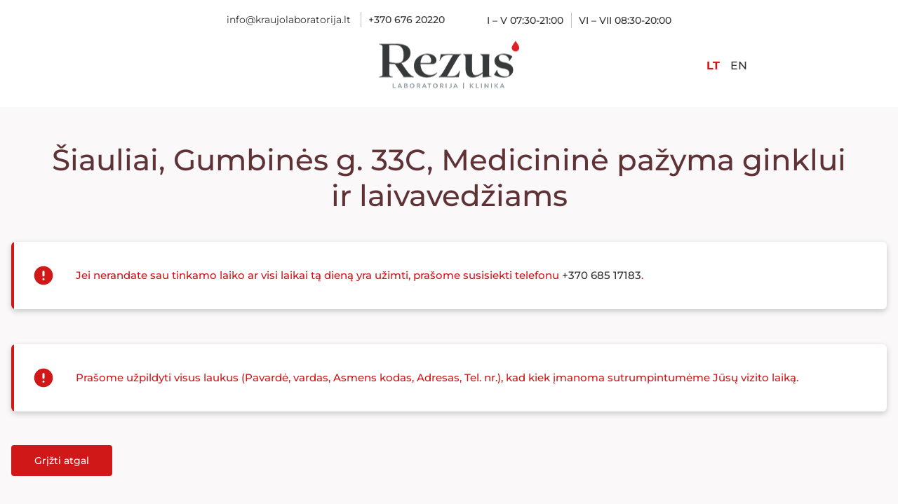

--- FILE ---
content_type: text/html; charset=UTF-8
request_url: https://registracija.rezus.lt/medicinine-pazyma-ginklui-ir-laivavedziams-siauliai-gumbines/
body_size: 30625
content:
<!DOCTYPE html>
<html lang="lt-LT">
<head>
	<meta charset="UTF-8" />
	<meta name="viewport" content="width=device-width, initial-scale=1" />
	<link rel="profile" href="http://gmpg.org/xfn/11" />
	<link rel="pingback" href="https://registracija.rezus.lt/xmlrpc.php" />
	<meta name='robots' content='index, follow, max-image-preview:large, max-snippet:-1, max-video-preview:-1' />
<script id="cookieyes" type="text/javascript" src="https://cdn-cookieyes.com/client_data/99296d0d85be97b5b0afe2d5/script.js"></script>
	<!-- This site is optimized with the Yoast SEO plugin v26.7 - https://yoast.com/wordpress/plugins/seo/ -->
	<title>Šiauliai, Gumbinės g. 33C, Medicininė pažyma ginklui ir laivavedžiams - Registracija | Rezus</title>
	<link rel="canonical" href="https://registracija.rezus.lt/medicinine-pazyma-ginklui-ir-laivavedziams-siauliai-gumbines/" />
	<meta property="og:locale" content="lt_LT" />
	<meta property="og:type" content="article" />
	<meta property="og:title" content="Šiauliai, Gumbinės g. 33C, Medicininė pažyma ginklui ir laivavedžiams - Registracija | Rezus" />
	<meta property="og:description" content="Jei nerandate sau tinkamo laiko ar visi laikai tą dieną yra užimti, prašome susisiekti telefonu +370 685 17183. Prašome užpildyti visus laukus (Pavardė, vardas, Asmens kodas, Adresas, Tel. nr.), kad kiek įmanoma sutrumpintumėme Jūsų vizito laiką. Grįžti atgal Internetinės registracijos kalendoriaus žymėjimai: &#8211; dirbame ir yra laisvų laikų &#8211; dirbame, bet nebėra laisvų laikų &#8211; [&hellip;]" />
	<meta property="og:url" content="https://registracija.rezus.lt/medicinine-pazyma-ginklui-ir-laivavedziams-siauliai-gumbines/" />
	<meta property="og:site_name" content="Registracija | Rezus" />
	<meta property="article:publisher" content="https://lt-lt.facebook.com/Rezus.lt/" />
	<meta property="article:modified_time" content="2023-07-12T15:21:13+00:00" />
	<meta property="og:image" content="https://registracija.rezus.lt/wp-content/uploads/2022/09/yra-laisvu.jpg" />
	<meta name="twitter:card" content="summary_large_image" />
	<meta name="twitter:label1" content="Est. reading time" />
	<meta name="twitter:data1" content="2 minutės" />
	<script type="application/ld+json" class="yoast-schema-graph">{"@context":"https://schema.org","@graph":[{"@type":"WebPage","@id":"https://registracija.rezus.lt/medicinine-pazyma-ginklui-ir-laivavedziams-siauliai-gumbines/","url":"https://registracija.rezus.lt/medicinine-pazyma-ginklui-ir-laivavedziams-siauliai-gumbines/","name":"Šiauliai, Gumbinės g. 33C, Medicininė pažyma ginklui ir laivavedžiams - Registracija | Rezus","isPartOf":{"@id":"https://registracija.rezus.lt/#website"},"primaryImageOfPage":{"@id":"https://registracija.rezus.lt/medicinine-pazyma-ginklui-ir-laivavedziams-siauliai-gumbines/#primaryimage"},"image":{"@id":"https://registracija.rezus.lt/medicinine-pazyma-ginklui-ir-laivavedziams-siauliai-gumbines/#primaryimage"},"thumbnailUrl":"https://registracija.rezus.lt/wp-content/uploads/2022/09/yra-laisvu.jpg","datePublished":"2022-09-26T06:36:32+00:00","dateModified":"2023-07-12T15:21:13+00:00","breadcrumb":{"@id":"https://registracija.rezus.lt/medicinine-pazyma-ginklui-ir-laivavedziams-siauliai-gumbines/#breadcrumb"},"inLanguage":"lt-LT","potentialAction":[{"@type":"ReadAction","target":["https://registracija.rezus.lt/medicinine-pazyma-ginklui-ir-laivavedziams-siauliai-gumbines/"]}]},{"@type":"ImageObject","inLanguage":"lt-LT","@id":"https://registracija.rezus.lt/medicinine-pazyma-ginklui-ir-laivavedziams-siauliai-gumbines/#primaryimage","url":"https://registracija.rezus.lt/wp-content/uploads/2022/09/yra-laisvu.jpg","contentUrl":"https://registracija.rezus.lt/wp-content/uploads/2022/09/yra-laisvu.jpg","width":48,"height":30},{"@type":"BreadcrumbList","@id":"https://registracija.rezus.lt/medicinine-pazyma-ginklui-ir-laivavedziams-siauliai-gumbines/#breadcrumb","itemListElement":[{"@type":"ListItem","position":1,"name":"Home","item":"https://registracija.rezus.lt/"},{"@type":"ListItem","position":2,"name":"Šiauliai, Gumbinės g. 33C, Medicininė pažyma ginklui ir laivavedžiams"}]},{"@type":"WebSite","@id":"https://registracija.rezus.lt/#website","url":"https://registracija.rezus.lt/","name":"Registracija | Rezus","description":"Registracija | Rezus","publisher":{"@id":"https://registracija.rezus.lt/#organization"},"potentialAction":[{"@type":"SearchAction","target":{"@type":"EntryPoint","urlTemplate":"https://registracija.rezus.lt/?s={search_term_string}"},"query-input":{"@type":"PropertyValueSpecification","valueRequired":true,"valueName":"search_term_string"}}],"inLanguage":"lt-LT"},{"@type":"Organization","@id":"https://registracija.rezus.lt/#organization","name":"Registracija | Rezus","url":"https://registracija.rezus.lt/","logo":{"@type":"ImageObject","inLanguage":"lt-LT","@id":"https://registracija.rezus.lt/#/schema/logo/image/","url":"https://registracija.rezus.lt/wp-content/uploads/2022/09/logo-header.png","contentUrl":"https://registracija.rezus.lt/wp-content/uploads/2022/09/logo-header.png","width":250,"height":82,"caption":"Registracija | Rezus"},"image":{"@id":"https://registracija.rezus.lt/#/schema/logo/image/"},"sameAs":["https://lt-lt.facebook.com/Rezus.lt/"]}]}</script>
	<!-- / Yoast SEO plugin. -->


<script type='application/javascript'  id='pys-version-script'>console.log('PixelYourSite Free version 11.1.5.2');</script>
<link rel="alternate" type="application/rss+xml" title="Registracija | Rezus &raquo; Įrašų RSS srautas" href="https://registracija.rezus.lt/feed/" />
<link rel="alternate" type="application/rss+xml" title="Registracija | Rezus &raquo; Komentarų RSS srautas" href="https://registracija.rezus.lt/comments/feed/" />
<link rel="alternate" title="oEmbed (JSON)" type="application/json+oembed" href="https://registracija.rezus.lt/wp-json/oembed/1.0/embed?url=https%3A%2F%2Fregistracija.rezus.lt%2Fmedicinine-pazyma-ginklui-ir-laivavedziams-siauliai-gumbines%2F&#038;lang=lt" />
<link rel="alternate" title="oEmbed (XML)" type="text/xml+oembed" href="https://registracija.rezus.lt/wp-json/oembed/1.0/embed?url=https%3A%2F%2Fregistracija.rezus.lt%2Fmedicinine-pazyma-ginklui-ir-laivavedziams-siauliai-gumbines%2F&#038;format=xml&#038;lang=lt" />
<style id='wp-img-auto-sizes-contain-inline-css'>
img:is([sizes=auto i],[sizes^="auto," i]){contain-intrinsic-size:3000px 1500px}
/*# sourceURL=wp-img-auto-sizes-contain-inline-css */
</style>
<link rel='stylesheet' id='hfe-widgets-style-css' href='https://registracija.rezus.lt/wp-content/plugins/header-footer-elementor/inc/widgets-css/frontend.css?ver=2.8.1' media='all' />
<style id='wp-emoji-styles-inline-css'>

	img.wp-smiley, img.emoji {
		display: inline !important;
		border: none !important;
		box-shadow: none !important;
		height: 1em !important;
		width: 1em !important;
		margin: 0 0.07em !important;
		vertical-align: -0.1em !important;
		background: none !important;
		padding: 0 !important;
	}
/*# sourceURL=wp-emoji-styles-inline-css */
</style>
<style id='classic-theme-styles-inline-css'>
/*! This file is auto-generated */
.wp-block-button__link{color:#fff;background-color:#32373c;border-radius:9999px;box-shadow:none;text-decoration:none;padding:calc(.667em + 2px) calc(1.333em + 2px);font-size:1.125em}.wp-block-file__button{background:#32373c;color:#fff;text-decoration:none}
/*# sourceURL=/wp-includes/css/classic-themes.min.css */
</style>
<style id='create-block-ea-blocks-style-inline-css'>
.wp-block-create-block-ea-blocks{background-color:#21759b;color:#fff;padding:2px}

/*# sourceURL=https://registracija.rezus.lt/wp-content/plugins/easy-appointments/ea-blocks/build/ea-blocks/style-index.css */
</style>
<style id='ea-blocks-ea-fullcalendar-style-inline-css'>
.wp-block-create-block-ea-blocks{background-color:#21759b;color:#fff;padding:2px}

/*# sourceURL=https://registracija.rezus.lt/wp-content/plugins/easy-appointments/ea-blocks/build/ea-fullcalendar/style-index.css */
</style>
<style id='global-styles-inline-css'>
:root{--wp--preset--aspect-ratio--square: 1;--wp--preset--aspect-ratio--4-3: 4/3;--wp--preset--aspect-ratio--3-4: 3/4;--wp--preset--aspect-ratio--3-2: 3/2;--wp--preset--aspect-ratio--2-3: 2/3;--wp--preset--aspect-ratio--16-9: 16/9;--wp--preset--aspect-ratio--9-16: 9/16;--wp--preset--color--black: #000000;--wp--preset--color--cyan-bluish-gray: #abb8c3;--wp--preset--color--white: #ffffff;--wp--preset--color--pale-pink: #f78da7;--wp--preset--color--vivid-red: #cf2e2e;--wp--preset--color--luminous-vivid-orange: #ff6900;--wp--preset--color--luminous-vivid-amber: #fcb900;--wp--preset--color--light-green-cyan: #7bdcb5;--wp--preset--color--vivid-green-cyan: #00d084;--wp--preset--color--pale-cyan-blue: #8ed1fc;--wp--preset--color--vivid-cyan-blue: #0693e3;--wp--preset--color--vivid-purple: #9b51e0;--wp--preset--gradient--vivid-cyan-blue-to-vivid-purple: linear-gradient(135deg,rgb(6,147,227) 0%,rgb(155,81,224) 100%);--wp--preset--gradient--light-green-cyan-to-vivid-green-cyan: linear-gradient(135deg,rgb(122,220,180) 0%,rgb(0,208,130) 100%);--wp--preset--gradient--luminous-vivid-amber-to-luminous-vivid-orange: linear-gradient(135deg,rgb(252,185,0) 0%,rgb(255,105,0) 100%);--wp--preset--gradient--luminous-vivid-orange-to-vivid-red: linear-gradient(135deg,rgb(255,105,0) 0%,rgb(207,46,46) 100%);--wp--preset--gradient--very-light-gray-to-cyan-bluish-gray: linear-gradient(135deg,rgb(238,238,238) 0%,rgb(169,184,195) 100%);--wp--preset--gradient--cool-to-warm-spectrum: linear-gradient(135deg,rgb(74,234,220) 0%,rgb(151,120,209) 20%,rgb(207,42,186) 40%,rgb(238,44,130) 60%,rgb(251,105,98) 80%,rgb(254,248,76) 100%);--wp--preset--gradient--blush-light-purple: linear-gradient(135deg,rgb(255,206,236) 0%,rgb(152,150,240) 100%);--wp--preset--gradient--blush-bordeaux: linear-gradient(135deg,rgb(254,205,165) 0%,rgb(254,45,45) 50%,rgb(107,0,62) 100%);--wp--preset--gradient--luminous-dusk: linear-gradient(135deg,rgb(255,203,112) 0%,rgb(199,81,192) 50%,rgb(65,88,208) 100%);--wp--preset--gradient--pale-ocean: linear-gradient(135deg,rgb(255,245,203) 0%,rgb(182,227,212) 50%,rgb(51,167,181) 100%);--wp--preset--gradient--electric-grass: linear-gradient(135deg,rgb(202,248,128) 0%,rgb(113,206,126) 100%);--wp--preset--gradient--midnight: linear-gradient(135deg,rgb(2,3,129) 0%,rgb(40,116,252) 100%);--wp--preset--font-size--small: 13px;--wp--preset--font-size--medium: 20px;--wp--preset--font-size--large: 36px;--wp--preset--font-size--x-large: 42px;--wp--preset--spacing--20: 0.44rem;--wp--preset--spacing--30: 0.67rem;--wp--preset--spacing--40: 1rem;--wp--preset--spacing--50: 1.5rem;--wp--preset--spacing--60: 2.25rem;--wp--preset--spacing--70: 3.38rem;--wp--preset--spacing--80: 5.06rem;--wp--preset--shadow--natural: 6px 6px 9px rgba(0, 0, 0, 0.2);--wp--preset--shadow--deep: 12px 12px 50px rgba(0, 0, 0, 0.4);--wp--preset--shadow--sharp: 6px 6px 0px rgba(0, 0, 0, 0.2);--wp--preset--shadow--outlined: 6px 6px 0px -3px rgb(255, 255, 255), 6px 6px rgb(0, 0, 0);--wp--preset--shadow--crisp: 6px 6px 0px rgb(0, 0, 0);}:where(.is-layout-flex){gap: 0.5em;}:where(.is-layout-grid){gap: 0.5em;}body .is-layout-flex{display: flex;}.is-layout-flex{flex-wrap: wrap;align-items: center;}.is-layout-flex > :is(*, div){margin: 0;}body .is-layout-grid{display: grid;}.is-layout-grid > :is(*, div){margin: 0;}:where(.wp-block-columns.is-layout-flex){gap: 2em;}:where(.wp-block-columns.is-layout-grid){gap: 2em;}:where(.wp-block-post-template.is-layout-flex){gap: 1.25em;}:where(.wp-block-post-template.is-layout-grid){gap: 1.25em;}.has-black-color{color: var(--wp--preset--color--black) !important;}.has-cyan-bluish-gray-color{color: var(--wp--preset--color--cyan-bluish-gray) !important;}.has-white-color{color: var(--wp--preset--color--white) !important;}.has-pale-pink-color{color: var(--wp--preset--color--pale-pink) !important;}.has-vivid-red-color{color: var(--wp--preset--color--vivid-red) !important;}.has-luminous-vivid-orange-color{color: var(--wp--preset--color--luminous-vivid-orange) !important;}.has-luminous-vivid-amber-color{color: var(--wp--preset--color--luminous-vivid-amber) !important;}.has-light-green-cyan-color{color: var(--wp--preset--color--light-green-cyan) !important;}.has-vivid-green-cyan-color{color: var(--wp--preset--color--vivid-green-cyan) !important;}.has-pale-cyan-blue-color{color: var(--wp--preset--color--pale-cyan-blue) !important;}.has-vivid-cyan-blue-color{color: var(--wp--preset--color--vivid-cyan-blue) !important;}.has-vivid-purple-color{color: var(--wp--preset--color--vivid-purple) !important;}.has-black-background-color{background-color: var(--wp--preset--color--black) !important;}.has-cyan-bluish-gray-background-color{background-color: var(--wp--preset--color--cyan-bluish-gray) !important;}.has-white-background-color{background-color: var(--wp--preset--color--white) !important;}.has-pale-pink-background-color{background-color: var(--wp--preset--color--pale-pink) !important;}.has-vivid-red-background-color{background-color: var(--wp--preset--color--vivid-red) !important;}.has-luminous-vivid-orange-background-color{background-color: var(--wp--preset--color--luminous-vivid-orange) !important;}.has-luminous-vivid-amber-background-color{background-color: var(--wp--preset--color--luminous-vivid-amber) !important;}.has-light-green-cyan-background-color{background-color: var(--wp--preset--color--light-green-cyan) !important;}.has-vivid-green-cyan-background-color{background-color: var(--wp--preset--color--vivid-green-cyan) !important;}.has-pale-cyan-blue-background-color{background-color: var(--wp--preset--color--pale-cyan-blue) !important;}.has-vivid-cyan-blue-background-color{background-color: var(--wp--preset--color--vivid-cyan-blue) !important;}.has-vivid-purple-background-color{background-color: var(--wp--preset--color--vivid-purple) !important;}.has-black-border-color{border-color: var(--wp--preset--color--black) !important;}.has-cyan-bluish-gray-border-color{border-color: var(--wp--preset--color--cyan-bluish-gray) !important;}.has-white-border-color{border-color: var(--wp--preset--color--white) !important;}.has-pale-pink-border-color{border-color: var(--wp--preset--color--pale-pink) !important;}.has-vivid-red-border-color{border-color: var(--wp--preset--color--vivid-red) !important;}.has-luminous-vivid-orange-border-color{border-color: var(--wp--preset--color--luminous-vivid-orange) !important;}.has-luminous-vivid-amber-border-color{border-color: var(--wp--preset--color--luminous-vivid-amber) !important;}.has-light-green-cyan-border-color{border-color: var(--wp--preset--color--light-green-cyan) !important;}.has-vivid-green-cyan-border-color{border-color: var(--wp--preset--color--vivid-green-cyan) !important;}.has-pale-cyan-blue-border-color{border-color: var(--wp--preset--color--pale-cyan-blue) !important;}.has-vivid-cyan-blue-border-color{border-color: var(--wp--preset--color--vivid-cyan-blue) !important;}.has-vivid-purple-border-color{border-color: var(--wp--preset--color--vivid-purple) !important;}.has-vivid-cyan-blue-to-vivid-purple-gradient-background{background: var(--wp--preset--gradient--vivid-cyan-blue-to-vivid-purple) !important;}.has-light-green-cyan-to-vivid-green-cyan-gradient-background{background: var(--wp--preset--gradient--light-green-cyan-to-vivid-green-cyan) !important;}.has-luminous-vivid-amber-to-luminous-vivid-orange-gradient-background{background: var(--wp--preset--gradient--luminous-vivid-amber-to-luminous-vivid-orange) !important;}.has-luminous-vivid-orange-to-vivid-red-gradient-background{background: var(--wp--preset--gradient--luminous-vivid-orange-to-vivid-red) !important;}.has-very-light-gray-to-cyan-bluish-gray-gradient-background{background: var(--wp--preset--gradient--very-light-gray-to-cyan-bluish-gray) !important;}.has-cool-to-warm-spectrum-gradient-background{background: var(--wp--preset--gradient--cool-to-warm-spectrum) !important;}.has-blush-light-purple-gradient-background{background: var(--wp--preset--gradient--blush-light-purple) !important;}.has-blush-bordeaux-gradient-background{background: var(--wp--preset--gradient--blush-bordeaux) !important;}.has-luminous-dusk-gradient-background{background: var(--wp--preset--gradient--luminous-dusk) !important;}.has-pale-ocean-gradient-background{background: var(--wp--preset--gradient--pale-ocean) !important;}.has-electric-grass-gradient-background{background: var(--wp--preset--gradient--electric-grass) !important;}.has-midnight-gradient-background{background: var(--wp--preset--gradient--midnight) !important;}.has-small-font-size{font-size: var(--wp--preset--font-size--small) !important;}.has-medium-font-size{font-size: var(--wp--preset--font-size--medium) !important;}.has-large-font-size{font-size: var(--wp--preset--font-size--large) !important;}.has-x-large-font-size{font-size: var(--wp--preset--font-size--x-large) !important;}
:where(.wp-block-post-template.is-layout-flex){gap: 1.25em;}:where(.wp-block-post-template.is-layout-grid){gap: 1.25em;}
:where(.wp-block-term-template.is-layout-flex){gap: 1.25em;}:where(.wp-block-term-template.is-layout-grid){gap: 1.25em;}
:where(.wp-block-columns.is-layout-flex){gap: 2em;}:where(.wp-block-columns.is-layout-grid){gap: 2em;}
:root :where(.wp-block-pullquote){font-size: 1.5em;line-height: 1.6;}
/*# sourceURL=global-styles-inline-css */
</style>
<link rel='stylesheet' id='polis-easy-appointmens-integration-css' href='https://registracija.rezus.lt/wp-content/plugins/polis-easy-appointmens-integration/public/css/polis-easy-appointmens-integration-public.css?ver=1.0.0' media='all' />
<link rel='stylesheet' id='hfe-style-css' href='https://registracija.rezus.lt/wp-content/plugins/header-footer-elementor/assets/css/header-footer-elementor.css?ver=2.8.1' media='all' />
<link rel='stylesheet' id='elementor-icons-css' href='https://registracija.rezus.lt/wp-content/plugins/elementor/assets/lib/eicons/css/elementor-icons.min.css?ver=5.45.0' media='all' />
<link rel='stylesheet' id='elementor-frontend-css' href='https://registracija.rezus.lt/wp-content/plugins/elementor/assets/css/frontend.min.css?ver=3.34.1' media='all' />
<link rel='stylesheet' id='elementor-post-6-css' href='https://registracija.rezus.lt/wp-content/uploads/elementor/css/post-6.css?ver=1768297515' media='all' />
<link rel='stylesheet' id='elementor-post-1868-css' href='https://registracija.rezus.lt/wp-content/uploads/elementor/css/post-1868.css?ver=1768323455' media='all' />
<link rel='stylesheet' id='hello-elementor-css' href='https://registracija.rezus.lt/wp-content/themes/rezus/style.min.css?ver=2.6.1' media='all' />
<link rel='stylesheet' id='hello-elementor-theme-style-css' href='https://registracija.rezus.lt/wp-content/themes/rezus/theme.min.css?ver=2.6.1' media='all' />
<link rel='stylesheet' id='hfe-elementor-icons-css' href='https://registracija.rezus.lt/wp-content/plugins/elementor/assets/lib/eicons/css/elementor-icons.min.css?ver=5.34.0' media='all' />
<link rel='stylesheet' id='hfe-icons-list-css' href='https://registracija.rezus.lt/wp-content/plugins/elementor/assets/css/widget-icon-list.min.css?ver=3.24.3' media='all' />
<link rel='stylesheet' id='hfe-social-icons-css' href='https://registracija.rezus.lt/wp-content/plugins/elementor/assets/css/widget-social-icons.min.css?ver=3.24.0' media='all' />
<link rel='stylesheet' id='hfe-social-share-icons-brands-css' href='https://registracija.rezus.lt/wp-content/plugins/elementor/assets/lib/font-awesome/css/brands.css?ver=5.15.3' media='all' />
<link rel='stylesheet' id='hfe-social-share-icons-fontawesome-css' href='https://registracija.rezus.lt/wp-content/plugins/elementor/assets/lib/font-awesome/css/fontawesome.css?ver=5.15.3' media='all' />
<link rel='stylesheet' id='hfe-nav-menu-icons-css' href='https://registracija.rezus.lt/wp-content/plugins/elementor/assets/lib/font-awesome/css/solid.css?ver=5.15.3' media='all' />
<link rel='stylesheet' id='elementor-gf-local-montserrat-css' href='https://registracija.rezus.lt/wp-content/uploads/elementor/google-fonts/css/montserrat.css?ver=1742287365' media='all' />
<script src="https://registracija.rezus.lt/wp-includes/js/jquery/jquery.min.js?ver=3.7.1" id="jquery-core-js"></script>
<script src="https://registracija.rezus.lt/wp-includes/js/jquery/jquery-migrate.min.js?ver=3.4.1" id="jquery-migrate-js"></script>
<script id="jquery-js-after">
!function($){"use strict";$(document).ready(function(){$(this).scrollTop()>100&&$(".hfe-scroll-to-top-wrap").removeClass("hfe-scroll-to-top-hide"),$(window).scroll(function(){$(this).scrollTop()<100?$(".hfe-scroll-to-top-wrap").fadeOut(300):$(".hfe-scroll-to-top-wrap").fadeIn(300)}),$(".hfe-scroll-to-top-wrap").on("click",function(){$("html, body").animate({scrollTop:0},300);return!1})})}(jQuery);
!function($){'use strict';$(document).ready(function(){var bar=$('.hfe-reading-progress-bar');if(!bar.length)return;$(window).on('scroll',function(){var s=$(window).scrollTop(),d=$(document).height()-$(window).height(),p=d? s/d*100:0;bar.css('width',p+'%')});});}(jQuery);
//# sourceURL=jquery-js-after
</script>
<script src="https://registracija.rezus.lt/wp-content/plugins/polis-easy-appointmens-integration/public/js/polis-easy-appointmens-integration-public.js?ver=1.0.0" id="polis-easy-appointmens-integration-js"></script>
<script src="https://registracija.rezus.lt/wp-content/themes/rezus/assets/js/solid_custom.js?ver=1.0.28" id="solid-custom-js"></script>
<script src="https://registracija.rezus.lt/wp-content/plugins/pixelyoursite/dist/scripts/jquery.bind-first-0.2.3.min.js?ver=0.2.3" id="jquery-bind-first-js"></script>
<script src="https://registracija.rezus.lt/wp-content/plugins/pixelyoursite/dist/scripts/js.cookie-2.1.3.min.js?ver=2.1.3" id="js-cookie-pys-js"></script>
<script src="https://registracija.rezus.lt/wp-content/plugins/pixelyoursite/dist/scripts/tld.min.js?ver=2.3.1" id="js-tld-js"></script>
<script id="pys-js-extra">
var pysOptions = {"staticEvents":{"facebook":{"init_event":[{"delay":0,"type":"static","ajaxFire":false,"name":"PageView","pixelIds":["479921221799791"],"eventID":"46290f25-bc50-4d25-9e72-2dd276f8ea19","params":{"page_title":"\u0160iauliai, Gumbin\u0117s g. 33C, Medicinin\u0117 pa\u017eyma ginklui ir laivaved\u017eiams","post_type":"page","post_id":1868,"plugin":"PixelYourSite","user_role":"guest","event_url":"registracija.rezus.lt/medicinine-pazyma-ginklui-ir-laivavedziams-siauliai-gumbines/"},"e_id":"init_event","ids":[],"hasTimeWindow":false,"timeWindow":0,"woo_order":"","edd_order":""}]}},"dynamicEvents":[],"triggerEvents":[],"triggerEventTypes":[],"facebook":{"pixelIds":["479921221799791"],"advancedMatching":[],"advancedMatchingEnabled":false,"removeMetadata":true,"wooVariableAsSimple":false,"serverApiEnabled":false,"wooCRSendFromServer":false,"send_external_id":null,"enabled_medical":false,"do_not_track_medical_param":["event_url","post_title","page_title","landing_page","content_name","categories","category_name","tags"],"meta_ldu":false},"debug":"","siteUrl":"https://registracija.rezus.lt","ajaxUrl":"https://registracija.rezus.lt/wp-admin/admin-ajax.php","ajax_event":"eec65a83b3","enable_remove_download_url_param":"1","cookie_duration":"7","last_visit_duration":"60","enable_success_send_form":"","ajaxForServerEvent":"1","ajaxForServerStaticEvent":"1","useSendBeacon":"1","send_external_id":"1","external_id_expire":"180","track_cookie_for_subdomains":"1","google_consent_mode":"1","gdpr":{"ajax_enabled":true,"all_disabled_by_api":false,"facebook_disabled_by_api":false,"analytics_disabled_by_api":false,"google_ads_disabled_by_api":false,"pinterest_disabled_by_api":false,"bing_disabled_by_api":false,"reddit_disabled_by_api":false,"externalID_disabled_by_api":false,"facebook_prior_consent_enabled":true,"analytics_prior_consent_enabled":true,"google_ads_prior_consent_enabled":null,"pinterest_prior_consent_enabled":true,"bing_prior_consent_enabled":true,"cookiebot_integration_enabled":false,"cookiebot_facebook_consent_category":"marketing","cookiebot_analytics_consent_category":"statistics","cookiebot_tiktok_consent_category":"marketing","cookiebot_google_ads_consent_category":"marketing","cookiebot_pinterest_consent_category":"marketing","cookiebot_bing_consent_category":"marketing","consent_magic_integration_enabled":false,"real_cookie_banner_integration_enabled":false,"cookie_notice_integration_enabled":false,"cookie_law_info_integration_enabled":true,"analytics_storage":{"enabled":true,"value":"granted","filter":false},"ad_storage":{"enabled":true,"value":"granted","filter":false},"ad_user_data":{"enabled":true,"value":"granted","filter":false},"ad_personalization":{"enabled":true,"value":"granted","filter":false}},"cookie":{"disabled_all_cookie":false,"disabled_start_session_cookie":false,"disabled_advanced_form_data_cookie":false,"disabled_landing_page_cookie":false,"disabled_first_visit_cookie":false,"disabled_trafficsource_cookie":false,"disabled_utmTerms_cookie":false,"disabled_utmId_cookie":false},"tracking_analytics":{"TrafficSource":"direct","TrafficLanding":"undefined","TrafficUtms":[],"TrafficUtmsId":[]},"GATags":{"ga_datalayer_type":"default","ga_datalayer_name":"dataLayerPYS"},"woo":{"enabled":false},"edd":{"enabled":false},"cache_bypass":"1768596123"};
//# sourceURL=pys-js-extra
</script>
<script src="https://registracija.rezus.lt/wp-content/plugins/pixelyoursite/dist/scripts/public.js?ver=11.1.5.2" id="pys-js"></script>
<link rel="https://api.w.org/" href="https://registracija.rezus.lt/wp-json/" /><link rel="alternate" title="JSON" type="application/json" href="https://registracija.rezus.lt/wp-json/wp/v2/pages/1868" /><link rel="EditURI" type="application/rsd+xml" title="RSD" href="https://registracija.rezus.lt/xmlrpc.php?rsd" />
<meta name="generator" content="WordPress 6.9" />
<link rel='shortlink' href='https://registracija.rezus.lt/?p=1868' />
<meta name="generator" content="Elementor 3.34.1; features: additional_custom_breakpoints; settings: css_print_method-external, google_font-enabled, font_display-auto">
			<style>
				.e-con.e-parent:nth-of-type(n+4):not(.e-lazyloaded):not(.e-no-lazyload),
				.e-con.e-parent:nth-of-type(n+4):not(.e-lazyloaded):not(.e-no-lazyload) * {
					background-image: none !important;
				}
				@media screen and (max-height: 1024px) {
					.e-con.e-parent:nth-of-type(n+3):not(.e-lazyloaded):not(.e-no-lazyload),
					.e-con.e-parent:nth-of-type(n+3):not(.e-lazyloaded):not(.e-no-lazyload) * {
						background-image: none !important;
					}
				}
				@media screen and (max-height: 640px) {
					.e-con.e-parent:nth-of-type(n+2):not(.e-lazyloaded):not(.e-no-lazyload),
					.e-con.e-parent:nth-of-type(n+2):not(.e-lazyloaded):not(.e-no-lazyload) * {
						background-image: none !important;
					}
				}
			</style>
			<link rel="icon" href="https://registracija.rezus.lt/wp-content/uploads/2022/09/logo-lasas.png" sizes="32x32" />
<link rel="icon" href="https://registracija.rezus.lt/wp-content/uploads/2022/09/logo-lasas.png" sizes="192x192" />
<link rel="apple-touch-icon" href="https://registracija.rezus.lt/wp-content/uploads/2022/09/logo-lasas.png" />
<meta name="msapplication-TileImage" content="https://registracija.rezus.lt/wp-content/uploads/2022/09/logo-lasas.png" />
<!-- Google Tag Manager -->
<script>(function(w,d,s,l,i){w[l]=w[l]||[];w[l].push({'gtm.start':
new Date().getTime(),event:'gtm.js'});var f=d.getElementsByTagName(s)[0],
j=d.createElement(s),dl=l!='dataLayer'?'&l='+l:'';j.async=true;j.src=
'https://www.googletagmanager.com/gtm.js?id='+i+dl;f.parentNode.insertBefore(j,f);
})(window,document,'script','dataLayer','GTM-PLHSCQDV');</script>
<!-- End Google Tag Manager -->

<link href="https://www.manodaktaras.lt/widget/css/mydocwidget.css" rel="stylesheet">		<style id="wp-custom-css">
			/*----Mano CSS----*/
/*----Mano daktaras-----*/
.mydoc__widget {
	max-width: 600px;
	margin: 0 auto;
}
/*----Header-----*/
header .elementor-widget-image a img[src$=".svg"], footer .elementor-widget-image a img[src$=".svg"] {
 width:100%;
}
.header-inner .infobar {
	font-size: 12.6px;
}
/*------Homepage-------*/
.main-inner a, .main-inner a:hover {
	text-decoration: none;
}
.scroll-tabs a, .scroll-tabs a:hover {
	text-decoration: none;
}
.main-inner .info-cards p {
	margin-bottom: 0;
}
.table-wrap table {
	margin-bottom: inherit;
	font-size: inherit;
	border-spacing: inherit;
}
.table-wrap table tbody tr:hover > td:not(:empty), .table-wrap table tbody tr:hover > th, .table-wrap table tbody > tr > td, .table-wrap table tbody > tr > th {
  background-color: inherit;
}
.table-wrap table td, .table-wrap table th {
  vertical-align: inherit;
}
.table-wrap table a:hover {
  color: #ffffff;
}
/*-------Page registracijos-----*/
/*----------Page title--------*/
h1.entry-title {
  font-size: 42px;
	line-height: 51px;
  margin-top: 50px;
	margin-bottom: 40px;
  text-align: center;
}

h2.reg-title {
	margin-bottom: 40px;
}
/*----Tool Tips-----*/
[data-title]:hover:after {
	opacity: 1;
	transition: all 0.1s ease 0.5s;
	visibility: visible;
}
[data-title]:after {
	content: attr(data-title);
	background-color: #5f3236;
	color: #fff;
	font-size: 100%;
	position: absolute;
	padding: 1px 5px 2px 5px;
	top: 5em;
	right: 1px;
	left: 1px;
	text-align: center;
	border-radius: 8px;
	/*white-space: nowrap;*/
	box-shadow: 1px 1px 3px #ddd;
	opacity: 1;
	border: 1px solid #fff;
	z-index: 99999;
	visibility: hidden;
}
@media only screen and (max-width: 600px) {
	[data-title]:after {
		top: 3.8em;
		font-size: 85%;
	}
}
[data-title] {
  position: relative;
}
/*----------Scroll Tabs--------*/
.scroll-tabs.reg {
	margin-top: 0;
}
/*----------Info Cards--------*/
.info-cards.reg {
	margin-bottom: 50px;
	margin-top: 0;
}
.info-cards.reg p:last-child {
	margin-bottom: 0;
}
.info-cards.reg .col p {
  max-width: 100%;
  margin-right: 0;
}

.info-cards.reg .row p a {
	text-decoration: none;
}

.info-cards.reg .row p a:hover {
	text-decoration: underline;
}

/*----Ozo Schema-----*/
.schema {
	margin-top: 30px;
	display: flex;
}
.schema a {
	margin-left: auto;
	margin-right: auto;
}

/*----------Table--------*/
.table-wrap.reg table tr th:first-child {
	text-align: left;
}
.table-wrap.reg table tr th {
  border-left: 0;
  font-weight: 600;
  font-size: 20px;
  line-height: 24px;
  color: #5F3236;
  text-align: center;
  padding: 30px 40px;
}
@media only screen and (max-width: 1024px) {
  .table-wrap.reg table tr th {
    padding: 24px 16px;
    font-size: 18px;
    line-height: 22px;
  }
}
@media only screen and (max-width: 600px) {
  .table-wrap.reg table tr th {
    padding: 20px 10px;
    font-size: 16px;
    line-height: 20px;
  }
}
@media only screen and (max-width: 370px) {
  .table-wrap.reg table tr th {
    font-size: 13px;
    line-height: 15px;
    padding: 20px 2px;
  }
}
.table-wrap.reg table tr td {
  font-size: 20px;
  line-height: 24px;
}
@media only screen and (max-width: 768px) {
  .table-wrap.reg table tr td {
    font-size: 14px;
    line-height: 17px;
  }
}
@media only screen and (max-width: 600px) {
  .table-wrap.reg table tr td {
    font-size: 13px;
    line-height: 15px;
  }
}

.table-pastabos {
	margin-top: 20px;
	margin-left: 5px;
	font-weight: bold;
}
.table-pastabos .red {
	color: #D11818;
}

.table-wrap.reg table tr th:not(:first-child) {
  color: #5F3236;
	font-weight: 600;
	font-size: 20px;
  line-height: 24px;
	padding: 30px 40px; 
}

@media only screen and (max-width: 1024px) {
  .table-wrap.reg table tr th:not(:first-child) {
    padding: 24px 16px;
    font-size: 18px;
    line-height: 22px;
  }
}
@media only screen and (max-width: 600px) {
  .table-wrap.reg table tr th:not(:first-child) {
    padding: 20px 5px;
    font-size: 15px;
    line-height: 20px;
		min-width: 75px;
  }
}
@media only screen and (max-width: 370px) {
  .table-wrap.reg table tr th:not(:first-child) {
    font-size: 13px;
    line-height: 15px;
    padding: 20px 2px;
  }
}

.table-pastabos p:last-child {
	margin-bottom: 0;
}

.locations h4 {
	text-align: center;
}

.locations img {
	width: 48%;
}

.locations img {
	margin-right: 2%;
}

.locations .video {
	display: inline-block;
	width: 48%;
}

.video .video-wrapper {
  width: 100%;
  position: relative;
  padding: 0;
	padding-top: 60%;
}

.video .video-wrapper iframe {
	position: absolute;
  top: 0;
  left: 0;
  width: 100%;
  height: 100%;
}

.naudingos-nuorodos a, .testavimo-procesas a {
	text-decoration: none;
}

.naudingos-nuorodos, .testavimo-procesas {
	margin-left: 16px;
	margin-right: 16px;
}

/*----------Mygtukas atgal--------*/
.button-reg a {
	font-weight: 500 !important;
	font-size: 14px !important;
	line-height: 40px !important;
	padding: 12px 32px !important;
  background-color: #d11818 !important;
	border: 1px solid transparent !important;
	border-radius: 4px !important;
	color: #fff !important;
	text-decoration: none !important;
	transition: all 0.4s;
}
/*
.button-reg a:hover {
	background-color: #E10707 !important;
}
*/
.button-reg a:active, .button-reg a:focus { outline:none; }

.zymejimai-title {
	margin-top: 50px;
}

.zymejimai {
	display:	inline-block;
	line-height: 30px;
	padding: 5px;
	font-size: 15px;
}

.zymejimai img {
	vertical-align: top;
}

/*----------Kalendorius--------*/
.registracija {
	text-align: center;
}

.ea-bootstrap {
	display: inline-block;
}

.ea-bootstrap .ui-datepicker .ui-datepicker-calendar td {
	font-weight: 500;
}

html .ea-bootstrap {
  font-family: "Montserrat", Sans-serif !important;
}

.ea-bootstrap .ui-datepicker-header a:hover, .ea-bootstrap #ea-gdpr {
	font-family: 'Glyphicons Halflings' !important;
}

.ea-bootstrap .time-value{
	font-size: 15px !important;
}

.ea-bootstrap .form-group .control-label {
	font-size: 16px;
}

.ea-bootstrap small {
	display: flex;
}

.ea-bootstrap .gdpr a {
  line-height: 1.2em;
}

.ea-bootstrap .gdpr {
	text-align: left;
}

.ea-bootstrap small, .ea-bootstrap .small, #booking-overview table {
  font-size: 14px !important;
}

#booking-overview	table td, table th {
	border: none;
}

#booking-overview .ea-label {
  min-width: 140px;
}

#booking-overview table tbody > tr > td, #booking-overview table tbody > tr > th, .ea-bootstrap .step.final.disabled .block {
  background-color: #faf8f9;
}

#booking-overview table tbody tr:hover > td, #booking-overview table tbody tr:hover > th {
  background-color: #faf8f9;
}

#booking-overview table {
	margin-top: 5px;
	font-weight: 500;
}

#booking-overview {
 	white-space: initial;
	text-align: left;
}

.ea-bootstrap .gdpr {
	padding-bottom: 10px;
}

.registracija-kalendorius .fc .fc-toolbar.fc-header-toolbar .fc-button.fc-state-active:hover, .registracija-kalendorius .fc .fc-toolbar.fc-header-toolbar .fc-button.fc-state-active {
	background-color: #d11818 !important;
	border-color: #d11818 !important;
}

.registracija-kalendorius .fc-bg td:not(.fc-disabled-day):not(.fc-today) {
  background: #f2f2f2;
}

@media only screen and (max-width: 1024px) {
	.zymejimai {
		width: 370px;
	}
	.ea-bootstrap .col-md-6 {
		width: 50%;
		float: left;
	}
}

@media only screen and (max-width: 800px) {
	.ea-bootstrap .col-md-6 {
		width: 100%;
		max-width: 500px;
		padding-right: 0;
  	padding-left: 0;
		float: none;
	}
	.locations img {
		margin-right: 0;
		margin-bottom: 20px;
	}
	.locations img, .locations .video {
		display: inherit;
		width: 100%;
		max-width: 600px;
		margin-left: auto;
		margin-right: auto;
	}
}

@media only screen and (max-width: 600px) {
		h1.entry-title {
  	font-size: 26px;
		line-height: 32px;
		letter-spacing: 0.05em;
	}
	h2.reg-title {
		font-size: 24px;
    line-height: 32px;
		letter-spacing: 0.05em;
		margin-bottom: 25px;
	}
	.locations h4 {
		font-size: 20px;
	}
}
@media only screen and (max-width: 428px) {
	h1.entry-title {
  	font-size: 22px;
		line-height: 28px;
  	margin-top: 30px;
	}
	h2.reg-title {
		font-size: 20px;
    line-height: 28px;
	}
	.locations h4 {
		font-size: 18px;
	}
}
/*----End mano CSS----*/


/*----Ne mano CSS----*/
@import url("https://fonts.googleapis.com/css2?family=Montserrat:ital,wght@0,100;0,200;0,300;0,400;0,500;0,600;0,700;0,800;0,900;1,100;1,200;1,300;1,400;1,500;1,600;1,700;1,800;1,900&display=swap");
* {
  padding: 0;
  margin: 0;
  box-sizing: border-box;
  font-family: "Montserrat", sans-serif;
  color: #222222;
  text-decoration: none;
  border: 0;
  background-color: transparent;
  /*appearance: none;*/
  outline: none;
  scroll-behavior: smooth;
}
.wrap {
  margin: 0 auto;
  padding: 0 16px;
  width: 100%;
  max-width: 1472px;
}
@media only screen and (max-width: 370px) {
  .wrap {
    padding: 0 8px;
  }
}

.main-inner {
  background: #FAF8F9;
  border-radius: 0px 0px 8px 8px;
  padding: 50px 0 100px 0;
}
@media only screen and (max-width: 600px) {
  .main-inner {
    padding: 30px 0 50px 0;
  }
}
.main-inner h1 {
  font-weight: 600;
  font-size: 42px;
  line-height: 51px;
  text-align: center;
  color: #5F3236;
  margin: 0 auto;
}
@media only screen and (max-width: 600px) {
  .main-inner h1 {
    font-size: 26px;
    line-height: 32px;
    letter-spacing: 0.05em;
  }
}
@media only screen and (max-width: 428px) {
  .main-inner h1 {
    font-size: 22px;
    line-height: 28px;
  }
}
.main-inner h2, .reg-title {
  padding: 100px 0 0 0;
  font-weight: 600;
  font-size: 36px;
  line-height: 51px;
  text-align: center;
  color: #5F3236;
  margin: 0 auto;
}
@media only screen and (max-width: 600px) {
  .main-inner h2, .reg-title {
    padding: 60px 0 0 0;
    font-size: 24px;
    line-height: 32px;
    letter-spacing: 0.05em;
  }
}
@media only screen and (max-width: 428px) {
  .main-inner h2, .reg-title {
    font-size: 20px;
    line-height: 28px;
  }
}

header:not(.page-header) {
	background-color: #ffffff;
}

.header-inner p {
  margin-bottom: 0;
}

.header-inner .infobar {
  -webkit-display: flex;
  -moz-display: flex;
  -ms-display: flex;
  -o-display: flex;
  display: -webkit-box;
  display: -ms-flexbox; /* ie 10 */
  display: -webkit-flex;
  display: flex;
  -webkit-justify-content: center;
  -moz-justify-content: center;
  -ms-justify-content: center;
  -o-justify-content: center;
  -webkit-box-pack: center;
  -ms-flex-pack: center; /* ie 10 */
  justify-content: center;
  -webkit-align-items: center;
  -moz-align-items: center;
  -ms-align-items: center;
  -o-align-items: center;
  -webkit-box-align: center;
  -ms-flex-align: center; /* ie 10 */
  align-items: center;
  padding-top: 20px;
}
@media only screen and (max-width: 768px) {
  .header-inner .infobar {
    -webkit-display: flex;
    -moz-display: flex;
    -ms-display: flex;
    -o-display: flex;
    display: -webkit-box;
    display: -ms-flexbox; /* ie 10 */
    display: -webkit-flex;
    display: flex;
    -webkit-flex-direction: column;
    -moz-flex-direction: column;
    -ms-flex-direction: column;
    -o-flex-direction: column;
    -webkit-box-orient: vertical; /*ie10*/
    flex-direction: column;
    padding: 20px 16px 0 16px;
  }
}
@media only screen and (max-width: 600px) {
  .header-inner .infobar {
    padding: 31px 16px 0 16px;
  }
}
.header-inner .infobar a {
  font-size: 14px;
  line-height: 17px;
  color: #333333;
  transition: all 0.4s;
}
@media only screen and (max-width: 600px) {
  .header-inner .infobar a {
    font-size: 13px;
    line-height: 16px;
  }
}
.header-inner .infobar a:hover {
  text-decoration: underline;
  color: #D11818;
}
.header-inner .infobar .col:nth-child(1) {
  margin-right: 60px;
}
@media only screen and (max-width: 768px) {
  .header-inner .infobar .col:nth-child(1) {
    margin-right: 0;
    margin-bottom: 12px;
  }
}
@media only screen and (max-width: 350px) {
  .header-inner .infobar .col:nth-child(1) {
    -webkit-display: flex;
    -moz-display: flex;
    -ms-display: flex;
    -o-display: flex;
    display: -webkit-box;
    display: -ms-flexbox; /* ie 10 */
    display: -webkit-flex;
    display: flex;
    -webkit-flex-direction: column;
    -moz-flex-direction: column;
    -ms-flex-direction: column;
    -o-flex-direction: column;
    -webkit-box-orient: vertical; /*ie10*/
    flex-direction: column;
    -webkit-align-items: center;
    -moz-align-items: center;
    -ms-align-items: center;
    -o-align-items: center;
    -webkit-box-align: center;
    -ms-flex-align: center; /* ie 10 */
    align-items: center;
  }
}
.header-inner .infobar .col:nth-child(1) a:nth-child(2) {
  font-weight: 500;
  margin-left: 22px;
  position: relative;
}
@media only screen and (max-width: 350px) {
  .header-inner .infobar .col:nth-child(1) a:nth-child(2) {
    margin-left: 0;
    margin-top: 5px;
  }
}
.header-inner .infobar .col:nth-child(1) a:nth-child(2)::before {
  content: "";
  position: absolute;
  left: -11px;
  top: 50%;
  transform: translateY(-50%);
  width: 1px;
  height: 22px;
  background: #C2C2C2;
}
@media only screen and (max-width: 350px) {
  .header-inner .infobar .col:nth-child(1) a:nth-child(2)::before {
    content: none;
  }
}
.header-inner .infobar .col:nth-child(2) {
  -webkit-display: flex;
  -moz-display: flex;
  -ms-display: flex;
  -o-display: flex;
  display: -webkit-box;
  display: -ms-flexbox; /* ie 10 */
  display: -webkit-flex;
  display: flex;
  -webkit-align-items: center;
  -moz-align-items: center;
  -ms-align-items: center;
  -o-align-items: center;
  -webkit-box-align: center;
  -ms-flex-align: center; /* ie 10 */
  align-items: center;
}
@media only screen and (max-width: 350px) {
  .header-inner .infobar .col:nth-child(2) {
    -webkit-display: flex;
    -moz-display: flex;
    -ms-display: flex;
    -o-display: flex;
    display: -webkit-box;
    display: -ms-flexbox; /* ie 10 */
    display: -webkit-flex;
    display: flex;
    -webkit-justify-content: center;
    -moz-justify-content: center;
    -ms-justify-content: center;
    -o-justify-content: center;
    -webkit-box-pack: center;
    -ms-flex-pack: center; /* ie 10 */
    justify-content: center;
    flex-wrap: wrap;
  }
}
.header-inner .infobar .col:nth-child(2) p {
  font-size: 14px;
  line-height: 17px;
  color: #333333;
}
@media only screen and (max-width: 600px) {
  .header-inner .infobar .col:nth-child(2) p {
    font-size: 13px;
    line-height: 16px;
  }
}
@media only screen and (max-width: 350px) {
  .header-inner .infobar .col:nth-child(2) p:first-child {
    width: 100%;
    text-align: center;
    margin-bottom: 5px;
  }
}
.header-inner .infobar .col:nth-child(2) p strong {
  font-size: 14px;
  line-height: 17px;
  color: #333333;
  margin-left: 22px;
  position: relative;
}
.header-inner .infobar .col:nth-child(2) p, .header-inner .infobar .col:nth-child(2) p strong {
	font-weight: 500;
}
@media only screen and (max-width: 600px) {
  .header-inner .infobar .col:nth-child(2) p strong {
    font-size: 13px;
    line-height: 16px;
  }
}
.header-inner .infobar .col:nth-child(2) p strong::before {
  content: "";
  position: absolute;
  left: -11px;
  top: 50%;
  transform: translateY(-50%);
  width: 1px;
  height: 22px;
  background: #C2C2C2;
}
.header-inner .infobar .col:nth-child(2) a {
  margin-left: 10px;
  font-weight: 500;
}
@media only screen and (max-width: 600px) {
  .header-inner .infobar .col:nth-child(2) a {
    margin-left: 5px;
  }
}
@media only screen and (max-width: 350px) {
  .header-inner .infobar .col:nth-child(2) a {
    margin-left: 0;
  }
}
.header-inner .navbar {
  -webkit-display: flex;
  -moz-display: flex;
  -ms-display: flex;
  -o-display: flex;
  display: -webkit-box;
  display: -ms-flexbox; /* ie 10 */
  display: -webkit-flex;
  display: flex;
  -webkit-justify-content: space-between;
  -moz-justify-content: space-between;
  -ms-justify-content: space-between;
  -o-justify-content: space-between;
  -webkit-box-pack: space-between;
  -ms-flex-pack: justify; /* ie 10 */
  justify-content: space-between;
  -webkit-align-items: center;
  -moz-align-items: center;
  -ms-align-items: center;
  -o-align-items: center;
  -webkit-box-align: center;
  -ms-flex-align: center; /* ie 10 */
  align-items: center;
  padding: 37px 16px 40px 16px;
  max-width: 882px;
  width: 100%;
  margin: 0 auto;
  position: relative;
}
@media only screen and (max-width: 600px) {
  .header-inner .navbar {
    -webkit-display: flex;
    -moz-display: flex;
    -ms-display: flex;
    -o-display: flex;
    display: -webkit-box;
    display: -ms-flexbox; /* ie 10 */
    display: -webkit-flex;
    display: flex;
    -webkit-justify-content: center;
    -moz-justify-content: center;
    -ms-justify-content: center;
    -o-justify-content: center;
    -webkit-box-pack: center;
    -ms-flex-pack: center; /* ie 10 */
    justify-content: center;
    padding: 31px 16px 69px 16px;
    min-height: 100px;
  }
}
.header-inner .navbar .btn {
  -webkit-display: flex;
  -moz-display: flex;
  -ms-display: flex;
  -o-display: flex;
  display: -webkit-box;
  display: -ms-flexbox; /* ie 10 */
  display: -webkit-flex;
  display: flex;
  -webkit-justify-content: center;
  -moz-justify-content: center;
  -ms-justify-content: center;
  -o-justify-content: center;
  -webkit-box-pack: center;
  -ms-flex-pack: center; /* ie 10 */
  justify-content: center;
  -webkit-align-items: center;
  -moz-align-items: center;
  -ms-align-items: center;
  -o-align-items: center;
  -webkit-box-align: center;
  -ms-flex-align: center; /* ie 10 */
  align-items: center;
  background: rgba(209, 24, 24, 0.15);
  border-radius: 4px;
  padding: 7px 18px;
  font-weight: 600;
  font-size: 12px;
  line-height: 15px;
  text-transform: uppercase;
  color: #D11818;
  transition: all 0.4s;
  min-width: max-content;
}
@media only screen and (max-width: 600px) {
  .header-inner .navbar .btn {
    position: absolute;
    bottom: 24px;
    left: 16px;
    width: calc(100% - 32px);
  }
}
.header-inner .navbar .btn::before {
  content: "";
  width: 24px;
  min-width: 24px;
  height: 24px;
  background: url("/wp-content/uploads/2022/09/cart.svg") no-repeat center;
  transition: all 0.4s;
  margin-right: 12px;
}
.header-inner .navbar .btn:hover {
  color: #FFFFFF;
  background: #D11818;
}
.header-inner .navbar .btn:hover::before {
  background-image: url("/wp-content/uploads/2022/09/cart_white.svg");
}
.header-inner .navbar .logo {
  position: absolute;
  top: 50%;
  left: 50%;
  transform: translate(-50%, -50%);
}
@media only screen and (max-width: 1024px) {
  .header-inner .navbar .logo {
    margin: 0;
  }
}
@media only screen and (max-width: 600px) {
  .header-inner .navbar .logo {
    width: 116px;
    height: 38px;
    top: 31px;
    transform: translateX(-50%);
  }
  .header-inner .navbar .logo img {
    max-width: 100%;
  }
}
.header-inner .navbar .languages {
  -webkit-display: flex;
  -moz-display: flex;
  -ms-display: flex;
  -o-display: flex;
  display: -webkit-box;
  display: -ms-flexbox; /* ie 10 */
  display: -webkit-flex;
  display: flex;
  -webkit-justify-content: center;
  -moz-justify-content: center;
  -ms-justify-content: center;
  -o-justify-content: center;
  -webkit-box-pack: center;
  -ms-flex-pack: center; /* ie 10 */
  justify-content: center;
  -webkit-align-items: center;
  -moz-align-items: center;
  -ms-align-items: center;
  -o-align-items: center;
  -webkit-box-align: center;
  -ms-flex-align: center; /* ie 10 */
  align-items: center;
	line-height: 38px;
}
@media only screen and (max-width: 600px) {
  .header-inner .navbar .languages {
    position: absolute;
    right: 16px;
		top: 31px;
  }
}
.header-inner .navbar .languages a {
  font-weight: 500;
  font-size: 16px;
  line-height: 20px;
  color: #333333;
  text-transform: uppercase;
}
.header-inner .navbar .languages a:hover {
  text-decoration: underline;
  color: #D11818;
}
.header-inner .navbar .languages .hfe-nav-menu {
	display: flex;
}
.header-inner .navbar .languages li:not(:first-child) a, .header-inner .navbar .languages a:not(:first-child) {
  margin-left: 15px;
}
.header-inner .navbar .languages a.active,  .header-inner .navbar .languages .current-lang a {
  font-weight: 700;
  color: #D11818;
}

.scroll-tabs {
  display: grid;
  grid-template-columns: repeat(auto-fill, minmax(310px, 1fr));
  gap: 25px;
  margin-top: 40px;
}
@media only screen and (max-width: 600px) {
  .scroll-tabs {
    margin-top: 24px;
    gap: 8px;
    grid-template-columns: 1fr;
  }
}
.scroll-tabs a {
  -webkit-display: flex;
  -moz-display: flex;
  -ms-display: flex;
  -o-display: flex;
  display: -webkit-box;
  display: -ms-flexbox; /* ie 10 */
  display: -webkit-flex;
  display: flex;
  -webkit-align-items: center;
  -moz-align-items: center;
  -ms-align-items: center;
  -o-align-items: center;
  -webkit-box-align: center;
  -ms-flex-align: center; /* ie 10 */
  align-items: center;
  background: #FFFFFF;
  box-shadow: 0px 3px 8px rgba(0, 0, 0, 0.2);
  border-radius: 8px;
  cursor: pointer;
  font-weight: 400;
  font-size: 18px;
  line-height: 24px;
  color: #222222;
  transition: all 0.4s;
  position: relative;
  padding: 10px 80px 10px 0;
}
@media only screen and (max-width: 600px) {
  .scroll-tabs a {
    font-size: 14px;
    line-height: 24px;
    padding: 10px 55px 10px 0;
  }
}
.scroll-tabs a .blood-ico {
  width: 53px;
  min-width: 53px;
  height: 27px;
  background: url("/wp-content/uploads/2022/09/blood.svg") no-repeat left center;
  margin: 14px 20px;
  position: relative;
  padding-right: 32px;
  transition: all 0.4s;
}
@media only screen and (max-width: 600px) {
  .scroll-tabs a .blood-ico {
    width: 32px;
    min-width: 32px;
    height: 21px;
    padding-right: 16px;
    background-size: contain;
    margin: 13px 16px;
  }
}
.scroll-tabs a .blood-ico::after {
  content: "";
  position: absolute;
  right: 0;
  top: 50%;
  transform: translateY(-50%);
  width: 1px;
  height: 57px;
  background: #D2D2D2;
  transition: all 0.4s;
}
@media only screen and (max-width: 600px) {
  .scroll-tabs a .blood-ico::after {
    height: 25px;
  }
}
.scroll-tabs a::after {
  content: "";
  position: absolute;
  top: 50%;
  right: 20px;
  transform: translateY(-50%);
  width: 34px;
  min-width: 34px;
  height: 34px;
  background: url("/wp-content/uploads/2022/09/arrow-right.svg") no-repeat center;
  transition: all 0.4s;
}
@media only screen and (max-width: 600px) {
  .scroll-tabs a::after {
    right: 16px;
    width: 24px;
    min-width: 24px;
    height: 24px;
    background-size: contain;
  }
}
.scroll-tabs a:hover {
  background: #E10707;
  color: #FFFFFF;
}
.scroll-tabs a:hover::after {
  background-image: url("/wp-content/uploads/2022/09/arrow-right_white.svg");
}
.scroll-tabs a:hover .blood-ico {
  background-image: url("/wp-content/uploads/2022/09/blood_white.svg");
}
.scroll-tabs a:hover .blood-ico::after {
  background: rgba(255, 255, 255, 0.4);
}
.scroll-tabs + .info-cards {
  margin-top: 50px;
}

.info-cards {
  -webkit-display: flex;
  -moz-display: flex;
  -ms-display: flex;
  -o-display: flex;
  display: -webkit-box;
  display: -ms-flexbox; /* ie 10 */
  display: -webkit-flex;
  display: flex;
  -webkit-justify-content: center;
  -moz-justify-content: center;
  -ms-justify-content: center;
  -o-justify-content: center;
  -webkit-box-pack: center;
  -ms-flex-pack: center; /* ie 10 */
  justify-content: center;
  margin-top: 40px;
  gap: 24px;
  flex-wrap: wrap;
}
@media only screen and (max-width: 600px) {
  .info-cards {
    gap: 15px;
    margin-top: 25px;
  }
}
.info-cards:not(.reg) .col, .info-cards:not(.reg) .row {
  -webkit-display: flex;
  -moz-display: flex;
  -ms-display: flex;
  -o-display: flex;
  display: -webkit-box;
  display: -ms-flexbox; /* ie 10 */
  display: -webkit-flex;
  display: flex;	
}
.info-cards .col, .info-cards .row {
  -webkit-align-items: center;
  -moz-align-items: center;
  -ms-align-items: center;
  -o-align-items: center;
  -webkit-box-align: center;
  -ms-flex-align: center; /* ie 10 */
  align-items: center;
  background: #FFFFFF;
  box-shadow: 0px 3px 8px rgba(0, 0, 0, 0.2);
  border-radius: 6px;
  padding: 36px 36px 36px 92px;
  position: relative;
  overflow: hidden;
}
@media only screen and (max-width: 600px) {
  .info-cards .col, .info-cards .row {
    -webkit-flex-direction: column;
    -moz-flex-direction: column;
    -ms-flex-direction: column;
    -o-flex-direction: column;
    -webkit-box-orient: vertical; /*ie10*/
    flex-direction: column;
    -webkit-align-items: flex-start;
    -moz-align-items: flex-start;
    -ms-align-items: flex-start;
    -o-align-items: flex-start;
    -webkit-box-align: flex-start;
    -ms-flex-align: flex-start; /* ie 10 */
    align-items: flex-start;
    padding: 24px 16px 24px 72px;
  }
}
@media only screen and (max-width: 428px) {
  .info-cards .col, .info-cards .row {
    padding: 24px 16px 24px 60px;
  }
}
.info-cards .col::before, .info-cards .row::before {
  content: "";
  position: absolute;
  top: 0;
  left: 0;
  width: 4px;
  height: 100%;
  background-color: #D11818;
}
.info-cards .col::after, .info-cards .row::after {
  content: "";
  position: absolute;
  top: 50%;
  left: 30px;
  transform: translateY(-50%);
  width: 32px;
  height: 32px;
  background: url("/wp-content/uploads/2022/09/alert-circle.svg") no-repeat center;
}
@media only screen and (max-width: 600px) {
  .info-cards .col::after, .info-cards .row::after {
    left: 24px;
    top: 29px;
    transform: none;
  }
}
@media only screen and (max-width: 428px) {
  .info-cards .col::after, .info-cards .row::after {
    top: 26px;
    left: 16px;
  }
}
.info-cards .col p, .info-cards .row p {
  font-weight: 500;
  font-size: 15px;
  line-height: 24px;
  color: #D11818;
}
@media only screen and (max-width: 428px) {
  .info-cards .col p, .info-cards .row p {
    font-size: 14px;
    line-height: 20px;
  }
}
.info-cards .col p a, .info-cards .row p a {
  font-weight: 500;
  font-size: 15px;
  line-height: 24px;
  text-decoration: underline;
  transition: all 0.4s;
}
@media only screen and (max-width: 428px) {
  .info-cards .col p a, .info-cards .row p a {
    font-size: 14px;
    line-height: 20px;
  }
}
.info-cards .col p a:hover, .info-cards .row p a:hover {
  color: #D11818;
}
.info-cards .col ul, .info-cards .col ol, .info-cards .row ul, .info-cards .row ol {
  list-style: inside;
}
@media only screen and (max-width: 600px) {
  .info-cards .col ul, .info-cards .col ol, .info-cards .row ul, .info-cards .row ol {
    margin-top: 10px;
  }
}
.info-cards .col ul li, .info-cards .col ol li, .info-cards .row ul li, .info-cards .row ol li {
  font-weight: 400;
  font-size: 15px;
  line-height: 26px;
  color: #5F3236;
}
@media only screen and (max-width: 428px) {
  .info-cards .col ul li, .info-cards .col ol li, .info-cards .row ul li, .info-cards .row ol li {
    font-size: 14px;
    line-height: 24px;
  }
}
.info-cards .col ul li::marker, .info-cards .col ol li::marker, .info-cards .row ul li::marker, .info-cards .row ol li::marker {
  color: #D11818;
}
.info-cards .col {
  width: calc(50% - 12px);
}
@media only screen and (max-width: 1024px) {
  .info-cards .col {
    width: 100%;
  }
}
.info-cards .col p {
  max-width: 35%;
  margin-right: 15%;
}
@media only screen and (max-width: 600px) {
  .info-cards .col p {
    max-width: 100%;
    margin-right: 0;
  }
}
.info-cards .row {
  width: 100%;
}

.table-wrap {
  background: #FFFFFF;
  box-shadow: 0px 3px 8px rgba(0, 0, 0, 0.2);
  border-radius: 4px;
  margin-top: 30px;
  overflow: hidden;
}
@media only screen and (max-width: 600px) {
  .table-wrap {
    margin-top: 24px;
  }
}
.table-wrap table {
  width: 100%;
  border-collapse: collapse;
}
.table-wrap table tr:last-child td {
  border-bottom: 0;
}
.table-wrap table tr th:not(:first-child), .table-wrap table tr td:not(:first-child) {
  width: 247px;
}
@media only screen and (max-width: 1024px) {
  .table-wrap table tr th:not(:first-child), .table-wrap table tr td:not(:first-child) {
    width: 142px;
  }
}
@media only screen and (max-width: 768px) {
  .table-wrap table tr th:not(:first-child), .table-wrap table tr td:not(:first-child) {
    width: 142px;
  }
}
@media only screen and (max-width: 600px) {
  .table-wrap table tr th:not(:first-child), .table-wrap table tr td:not(:first-child) {
    width: 142px;
  }
}
@media only screen and (max-width: 428px) {
  .table-wrap table tr th:not(:first-child), .table-wrap table tr td:not(:first-child) {
    width: 72px;
  }
}
.table-wrap table tr th {
  border: 1px solid #D2D2D2;
  border-top: 0;
}
.table-wrap table tr th:first-child {
  border-left: 0;
  font-weight: 600;
  font-size: 20px;
  line-height: 24px;
  color: #5F3236;
  text-align: left;
  padding: 30px 40px;
}
@media only screen and (max-width: 1024px) {
  .table-wrap table tr th:first-child {
    padding: 24px 16px;
    font-size: 18px;
    line-height: 22px;
  }
}
@media only screen and (max-width: 600px) {
  .table-wrap table tr th:first-child {
    padding: 20px 10px;
    font-size: 16px;
    line-height: 20px;
  }
}
@media only screen and (max-width: 370px) {
  .table-wrap table tr th:first-child {
    font-size: 13px;
    line-height: 15px;
    padding: 20px 2px;
  }
}
.table-wrap table tr th:not(:first-child) {
  font-weight: 500;
  font-size: 18px;
  line-height: 22px;
  color: #D11818;
  padding: 30px 40px;
}
@media only screen and (max-width: 1024px) {
  .table-wrap table tr th:not(:first-child) {
    padding: 24px 16px;
    font-size: 16px;
    line-height: 20px;
  }
}
@media only screen and (max-width: 600px) {
  .table-wrap table tr th:not(:first-child) {
    max-width: min-content;
    padding: 20px 5px;
    font-size: 12px;
    line-height: 15px;
    padding: 20px 2px;
  }
}
.table-wrap table tr th:last-child {
  border-right: 0;
}
.table-wrap table tr td {
  border: 1px solid #D2D2D2;
  padding: 30px 40px;
}
@media only screen and (max-width: 1024px) {
  .table-wrap table tr td {
    padding: 24px 16px;
  }
}
@media only screen and (max-width: 600px) {
  .table-wrap table tr td {
    padding: 20px 10px;
    padding: 20px 1px;
  }
}
.table-wrap table tr td:first-child {
  position: relative;
  border-left: 0;
  padding-left: 84px;
  font-size: 20px;
  line-height: 24px;
  color: #222222;
}
.table-wrap table tr td:first-child i {
  font-size: 16px;
  line-height: 20px;
  color: #444444;
}
@media only screen and (max-width: 768px) {
  .table-wrap table tr td:first-child i {
    font-size: 12px;
    line-height: 15px;
  }
}
@media only screen and (max-width: 428px) {
  .table-wrap table tr td:first-child i {
    font-size: 12px;
    line-height: 14px;
  }
}
@media only screen and (max-width: 1024px) {
  .table-wrap table tr td:first-child {
    padding-left: 16px;
  }
}
@media only screen and (max-width: 768px) {
  .table-wrap table tr td:first-child {
    font-size: 14px;
    line-height: 17px;
  }
}
@media only screen and (max-width: 600px) {
  .table-wrap table tr td:first-child {
    padding-left: 10px;
    font-size: 13px;
    line-height: 15px;
  }
}
@media only screen and (max-width: 370px) {
  .table-wrap table tr td:first-child {
    padding-left: 2px;
  }
}
.table-wrap table tr td:first-child::before {
  content: "";
  width: 26px;
  height: 26px;
  background: url("/wp-content/uploads/2022/09/map-pin.svg") no-repeat center;
  position: absolute;
  top: 50%;
  transform: translateY(-50%);
  left: 40px;
}
@media only screen and (max-width: 1024px) {
  .table-wrap table tr td:first-child::before {
    content: none;
  }
}
.table-wrap table tr td:last-child {
  border-right: 0;
}
.table-wrap table tr td:not(:first-child) {
  text-align: center;
}
.table-wrap table tr td i a:hover {
	color: #333333;
	font-weight: 500;
}
.table-wrap table tr td a:not(i a) {
  -webkit-display: flex;
  -moz-display: flex;
  -ms-display: flex;
  -o-display: flex;
  display: -webkit-box;
  display: -ms-flexbox; /* ie 10 */
  display: -webkit-flex;
  display: flex;
  -webkit-justify-content: center;
  -moz-justify-content: center;
  -ms-justify-content: center;
  -o-justify-content: center;
  -webkit-box-pack: center;
  -ms-flex-pack: center; /* ie 10 */
  justify-content: center;
  -webkit-align-items: center;
  -moz-align-items: center;
  -ms-align-items: center;
  -o-align-items: center;
  -webkit-box-align: center;
  -ms-flex-align: center; /* ie 10 */
  align-items: center;
  font-weight: 500;
  font-size: 14px;
  line-height: 17px;
  color: #FFFFFF;
  background: #D11818;
  border-radius: 4px;
  padding: 12px 22px;
  margin: 0 auto;
  transition: all 0.4s;
}
@media only screen and (max-width: 768px) {
  .table-wrap table tr td a:not(i a) {
    padding: 10px 13px;
    font-size: 13px;
    line-height: 16px;
  }
}
@media only screen and (max-width: 600px) {
  .table-wrap table tr td a:not(i a) {
    font-size: 12px;
    line-height: 14px;
    padding: 8px 6px;
    max-width: min-content;
    font-size: 0;
    width: 32px;
    min-width: 32px;
    height: 32px;
    background: url("/wp-content/uploads/2022/09/arrow-right.svg") no-repeat center;
    transition: all 0.4s;
    background-size: contain;
  }
}
@media only screen and (max-width: 1024px) {
  .table-wrap table tr td a:not(i a)[href^="tel:"] {
    width: 32px;
    min-width: 32px;
    height: 32px;
    background: url("/wp-content/uploads/2022/09/phone.svg") no-repeat center;
    transition: all 0.4s;
    background-size: contain;
    font-size: 0;
    padding: 0;
  }
}
.table-wrap table tr td:empty {
  background-color: #FAF8F9;
}

footer-inner {
  -webkit-display: flex;
  -moz-display: flex;
  -ms-display: flex;
  -o-display: flex;
  display: -webkit-box;
  display: -ms-flexbox; /* ie 10 */
  display: -webkit-flex;
  display: flex;
  -webkit-flex-direction: column;
  -moz-flex-direction: column;
  -ms-flex-direction: column;
  -o-flex-direction: column;
  -webkit-box-orient: vertical; /*ie10*/
  flex-direction: column;
  -webkit-align-items: center;
  -moz-align-items: center;
  -ms-align-items: center;
  -o-align-items: center;
  -webkit-box-align: center;
  -ms-flex-align: center; /* ie 10 */
  align-items: center;
  padding: 100px 0 52px 0;
	background-color: #ffffff;
}
@media only screen and (max-width: 600px) {
  footer-inner {
    padding: 50px 0 82px 0;
  }
}
footer-inner > a {
  margin-top: 8px;
  font-size: 16px;
  line-height: 24px;
  color: #444444;
  transition: all 0.4s;
}
footer-inner > a:hover:not(.logo) {
  text-decoration: underline;
  color: #D11818;
}
footer-inner > a.logo {
  margin-bottom: 30px;
}
footer-inner > a.logo + a {
  margin-top: 0;
}
footer-inner > a + p {
  margin-top: 63px;
}
@media only screen and (max-width: 600px) {
  footer-inner > a + p {
    margin-top: 40px;
  }
}
footer-inner p {
  -webkit-display: flex;
  -moz-display: flex;
  -ms-display: flex;
  -o-display: flex;
  display: -webkit-box;
  display: -ms-flexbox; /* ie 10 */
  display: -webkit-flex;
  display: flex;
  -webkit-align-items: flex-start;
  -moz-align-items: flex-start;
  -ms-align-items: flex-start;
  -o-align-items: flex-start;
  -webkit-box-align: flex-start;
  -ms-flex-align: flex-start; /* ie 10 */
  align-items: flex-start;
  margin-top: 8px;
	margin-bottom: 0;
  font-size: 14px;
  line-height: 17px;
  color: #444444;
}
footer-inner p a {
  -webkit-display: flex;
  -moz-display: flex;
  -ms-display: flex;
  -o-display: flex;
  display: -webkit-box;
  display: -ms-flexbox; /* ie 10 */
  display: -webkit-flex;
  display: flex;
  margin-left: 10px;
}/*# sourceMappingURL=app.css.map */

/*------Gydytojų kalbos------*/
.languages_doctor {
  display: flex;
  gap: 10px;
  flex-wrap: wrap;
  margin-top: 25px;
  /*margin-bottom: 35px;*/
}
.languages_doctor .lang_box_container {
  border: 1px solid black;
  width: 36px;
  height: 24px;
  display: flex;
  justify-content: center;
  align-items: center;
  border-radius: 4px;
  font-size: 13px;
  color: #222222;
  font-weight: 500;
}
.languages_doctor .languages_doctor_text {
	font-weight: 500;
}

/*------Ozas nerodyti padalinio------*/
.registracija.ozas .ea-bootstrap .step.form-group .ea-label {
	display: none !important;
}

.filter.form-control option[selected] {
	display: none;
}


/*------Telomera------*/
.telomera .info-cards .col::before, .telomera .info-cards .row::before {
  background-color: #291644;
}
.telomera .info-cards .col::after, .telomera .info-cards .row::after {
  background: url("/wp-content/uploads/2023/10/alert-circle-telomera.svg") no-repeat center;
}
.telomera .info-cards .col p, .telomera .info-cards .row p {
  color: #291644;
}
.telomera .info-cards .col ul li::marker, .telomera .info-cards .col ol li::marker, .telomera .info-cards .row ul li::marker, .telomera .info-cards .row ol li::marker {
  color: #291644;
}
.telomera .button-reg a {
  background-color: #291644 !important;
}
.telomera .ea-bootstrap .step.calendar .ui-datepicker, .telomera  .ea-bootstrap .form-control:focus {
  border: 1px solid #291644 !important;
  box-shadow: 0 0 8px rgba(41,22,68,.6) !important;
}
.telomera .ui-datepicker a:hover {
	color: #291644 !important;
}
.telomera .ea-bootstrap .btn-primary {
  background-color: #291644 !important;
}		</style>
		</head>

<body class="wp-singular page-template-default page page-id-1868 wp-custom-logo wp-theme-rezus ehf-header ehf-footer ehf-template-rezus ehf-stylesheet-rezus elementor-default elementor-kit-6 elementor-page elementor-page-1868">
<!-- Google Tag Manager (noscript) -->
<noscript><iframe src="https://www.googletagmanager.com/ns.html?id=GTM-PLHSCQDV"
height="0" width="0" style="display:none;visibility:hidden"></iframe></noscript>
<!-- End Google Tag Manager (noscript) -->

<script type="text/javascript">
    window.omnisend = window.omnisend || [];
    omnisend.push(["accountID", "63665e82e67810becfd762c8"]);
    omnisend.push(["track", "$pageViewed"]);
    !function(){var e=document.createElement("script");e.type="text/javascript",e.async=!0,e.src="https://omnisnippet1.com/inshop/launcher-v2.js";var t=document.getElementsByTagName("script")[0];t.parentNode.insertBefore(e,t)}();
</script><div id="page" class="hfeed site">

		<header id="masthead" itemscope="itemscope" itemtype="https://schema.org/WPHeader">
			<p class="main-title bhf-hidden" itemprop="headline"><a href="https://registracija.rezus.lt" title="Registracija | Rezus" rel="home">Registracija | Rezus</a></p>
					<div data-elementor-type="wp-post" data-elementor-id="30" class="elementor elementor-30">
						<section class="elementor-section elementor-top-section elementor-element elementor-element-9811023 elementor-section-full_width elementor-section-height-default elementor-section-height-default" data-id="9811023" data-element_type="section">
						<div class="elementor-container elementor-column-gap-no">
					<div class="elementor-column elementor-col-100 elementor-top-column elementor-element elementor-element-9f5b71a" data-id="9f5b71a" data-element_type="column">
			<div class="elementor-widget-wrap elementor-element-populated">
						<div class="elementor-element elementor-element-716c404 elementor-widget elementor-widget-text-editor" data-id="716c404" data-element_type="widget" data-widget_type="text-editor.default">
				<div class="elementor-widget-container">
									<div class="header-inner">
        <div class="infobar">
            <div class="col">
                <a href="mailto:info@kraujolaboratorija.lt">info@kraujolaboratorija.lt</a>
                <a href="tel:+37067620220">+370 676 20220</a>
            </div>
            <div class="col">
                <p>I &#8211; V 07:30-21:00</p>
                <p><strong>VI &#8211; VII 08:30-20:00</strong></p>
            </div>
        </div>
        <div class="navbar">
            <a href=""></a>
            <a href="https://registracija.rezus.lt/" class="logo"><img src="/wp-content/uploads/2024/09/logo.png" alt=""></a>
            <div class="languages">
                <div class="menu-kalbos-container"><ul id="menu-kalbos" class="hfe-nav-menu"><li id="menu-item-638-lt" class="lang-item lang-item-2 lang-item-lt current-lang lang-item-first menu-item menu-item-type-custom menu-item-object-custom menu-item-638-lt"><a href="https://registracija.rezus.lt/medicinine-pazyma-ginklui-ir-laivavedziams-siauliai-gumbines/" hreflang="lt-LT" lang="lt-LT">LT</a></li>
<li id="menu-item-638-en" class="lang-item lang-item-5 lang-item-en no-translation menu-item menu-item-type-custom menu-item-object-custom menu-item-638-en"><a href="https://registracija.rezus.lt/en/" hreflang="en-GB" lang="en-GB">EN</a></li>
</ul></div>
            </div>
        </div>
    </div>								</div>
				</div>
					</div>
		</div>
					</div>
		</section>
				</div>
				</header>

	
<main id="content" class="site-main post-1868 page type-page status-publish hentry" role="main">
			<header class="page-header">
			<h1 class="entry-title">Šiauliai, Gumbinės g. 33C, Medicininė pažyma ginklui ir laivavedžiams</h1>		</header>
		<div class="page-content">
				<div data-elementor-type="wp-page" data-elementor-id="1868" class="elementor elementor-1868">
						<section class="elementor-section elementor-top-section elementor-element elementor-element-56c9761c elementor-section-boxed elementor-section-height-default elementor-section-height-default" data-id="56c9761c" data-element_type="section">
						<div class="elementor-container elementor-column-gap-no">
					<div class="elementor-column elementor-col-100 elementor-top-column elementor-element elementor-element-2449fa0a" data-id="2449fa0a" data-element_type="column">
			<div class="elementor-widget-wrap elementor-element-populated">
						<div class="elementor-element elementor-element-77b55db5 elementor-widget elementor-widget-html" data-id="77b55db5" data-element_type="widget" data-widget_type="html.default">
				<div class="elementor-widget-container">
					<div class="info-cards reg">
    <div class="row">
        <p>Jei nerandate sau tinkamo laiko ar visi laikai tą dieną yra užimti, prašome susisiekti telefonu <a href="tel:+37068517183">+370 685 17183</a>.</p>
    </div>
</div>
<div class="info-cards reg">
    <div class="row">
        <p>Prašome užpildyti visus laukus (Pavardė, vardas, Asmens kodas, Adresas, Tel. nr.), kad kiek įmanoma sutrumpintumėme Jūsų vizito laiką.</p>
    </div>
</div>
<div class="button-reg">
<a href="https://www.registracija.rezus.lt">Grįžti atgal</a>
</div>
<h6 class="zymejimai-title">Internetinės registracijos kalendoriaus žymėjimai:
</h6>
<div class="zymejimai"><img decoding="async" src="https://registracija.rezus.lt/wp-content/uploads/2022/09/yra-laisvu.jpg" alt="" /> - dirbame ir yra laisvų laikų
</div>
<div class="zymejimai"><img decoding="async" src="https://registracija.rezus.lt/wp-content/uploads/2022/09/nebera-laisvu.jpg" alt="" /> - dirbame, bet nebėra laisvų laikų
</div>
<div class="zymejimai"><img decoding="async" src="https://registracija.rezus.lt/wp-content/uploads/2022/09/nedirbame.jpg" alt="" /> - nedirbame
</div>
<div class="zymejimai"><img decoding="async" src="https://registracija.rezus.lt/wp-content/uploads/2022/09/nedarbo-diena.jpg" alt="" /> - nedarbo/šventinė diena
</div>
<div class="registracija pazymos nerodyti">
<script>var ea_settings = {"trans.service":"Paslauga \/ Service","trans.location":"Adresas \/ Address","trans.worker":"Gydytojas","trans.customer_search_label":"Search Customer","trans.done_message":"A\u010di\u016b, J\u016bs\u0173 registracija s\u0117kminga! Jeigu registracijos metu nurod\u0117te savo el. pa\u0161t\u0105, bet negavote patvirtinan\u010dio lai\u0161ko, susisiekite su mumis, kad gal\u0117tume pataisyti J\u016bs\u0173 duomenis \/ Thank you, your booking was successful! If you have provided your email during registration, but you have not received a confirmation letter, please contact us so we could correct your details","time_format":"HH:mm","trans.currency":"$","price.hide":"1","price.hide.service":"1","hide.decimal_in_price":"0","datepicker":"en","form.label.above":"1","show.iagree":"0","show.display_thankyou_note":"0","show.customer_search_front":"0","cancel.scroll":"calendar","compatibility.mode":"0","css.off":"0","submit.redirect":"https:\/\/www.registracija.rezus.lt","advance.redirect":"[]","advance_cancel.redirect":"[]","block.time":"0","max.appointments":"1000","pre.reservation":"0","currency.before":"0","gdpr.on":"1","gdpr.label":"Paspausdami mygtuk\u0105 Patvirtinti, J\u016bs sutinkate su duomen\u0173 saugojimu ir tvarkymu \u0161ioje svetain\u0117je \/ By clicking Submit, you consent to the storage and processing of data at this website","gdpr.link":"https:\/\/www.rezus.lt\/privatumo-politika\/","gdpr.message":"J\u016bs privalote sutikti su m\u016bs\u0173 privatumo taisykl\u0117mis","sort.workers-by":"name","sort.services-by":"name","sort.locations-by":"name","order.workers-by":"ASC","order.services-by":"ASC","order.locations-by":"ASC","captcha.site-key":"","captcha3.site-key":"","label.from_to":"0","is_multiple_booking_allowed":"0","check":"42a18bc8cd","width":"1000px","scroll_off":false,"layout_cols":"2","start_of_week":"1","rtl":"0","default_date":"2026-01-16","min_date":null,"max_date":null,"show_remaining_slots":"0","show_week":"0","save_form_content":"0","cal_auto_select":"1","auto_select_slot":"0","auto_select_option":"0","block_days":null,"block_days_tooltip":"","trans.please-select-new-date":"Pasirinkite kit\u0105 dien\u0105","trans.personal-informations":"Asmenin\u0117 informacija","trans.field-required":"\u0160is laukas yra privalomas.","trans.error-email":"Pra\u0161ome \u012fvesti teising\u0105 elektroninio pa\u0161to adres\u0105","trans.error-name":"\u012eveskite bent tris simbolius.","trans.error-phone":"\u012eveskite bent tris skaitmenis.","trans.fields":"* Privalomi laukai","trans.email":"El. pa\u0161tas","trans.name":"Vardas","trans.phone":"Tel. nr.","trans.comment":"Komentaras","trans.overview-message":"\u017demiau patikrinkite savo rezervacijos duomenis ir patvirtinkite:","trans.booking-overview":"U\u017esakymo per\u017ei\u016bra","trans.date-time":"Data ir laikas","trans.submit":"Patvirtinti","trans.cancel":"At\u0161aukti","trans.price":"Price","trans.iagree":"A\u0161 sutinku su taisykl\u0117mis ir nuostatomis","trans.field-iagree":"Turite sutikti su taisykl\u0117mis ir nuostatomis","trans.slot-not-selectable":"You can't select this time slot!'","trans.nonce-expired":"Form validation code expired. Please refresh page in order to continue.","trans.internal-error":"Internal error. Please try again later.","trans.ajax-call-not-available":"Unable to make ajax request. Please try again later.","date_format":"YYYY-MM-DD","default_datetime_format":"YYYY-MM-DD HH:mm","form_class":"ea-form-v2","MetaFields":[{"id":"22","type":"INPUT","slug":"name","label":"Vardas","mixed":"","default_value":"","visible":"1","required":"1","validation":"","position":"1"},{"id":"21","type":"INPUT","slug":"surname","label":"Pavard\u0117","mixed":"","default_value":"","visible":"1","required":"1","validation":"","position":"2"},{"id":"12","type":"INPUT","slug":"id-number","label":"Asmens kodas *","mixed":"","default_value":"","visible":"1","required":"0","validation":"","position":"3"},{"id":"13","type":"INPUT","slug":"address","label":"Adresas *","mixed":"","default_value":"","visible":"1","required":"0","validation":"","position":"4"},{"id":"9","type":"INPUT","slug":"phone","label":"Tel. nr.","mixed":"+370 6 ...","default_value":"","visible":"1","required":"1","validation":"","position":"5"},{"id":"6","type":"EMAIL","slug":"email","label":"El. pa\u0161tas","mixed":"","default_value":"","visible":"1","required":"0","validation":"","position":"6"},{"id":"10","type":"INPUT","slug":"id-number-or-passport-nr","label":"Asmens kodas ar paso nr. *","mixed":"","default_value":"","visible":"1","required":"0","validation":"","position":"7"},{"id":"16","type":"SELECT","slug":"test-ou","label":"Tyrimas *","mixed":"-,Covid PGR \/ Covid PCR,Covid antigenas \/ Rapid antigen,Covid PGR + antigenas \/ Covid PCR + antigen,Covid kokybiniai antik\u016bnai \/ Covid qualitative antibodies","default_value":"","visible":"1","required":"0","validation":"","position":"8"},{"id":"17","type":"SELECT","slug":"test-mb","label":"Tyrimas *","mixed":"-,Covid PGR \/ Covid PCR,Covid antigenas \/ Rapid antigen,Covid PGR + antigenas \/ Covid PCR + antigen","default_value":"","visible":"1","required":"0","validation":"","position":"9"},{"id":"15","type":"INPUT","slug":"order","label":"U\u017esakymo nr. jeigu u\u017esak\u0117te internetu","mixed":"","default_value":"","visible":"1","required":"0","validation":"","position":"10"},{"id":"14","type":"SELECT","slug":"certificate","label":"Pa\u017eyma *","mixed":"-,Vairuotojams (AM A1 AB1 B ir BE kategorijos),Vairuotojams (C1 C1E C CE D1 D1E D DE ir T kategorijos),D\u0117l darbo,D\u0117l darbo + vairuotojams (AM A1 AB1 B ir BE kategorijos),D\u0117l darbo + vairuotojams (C1 C1E C CE D1 D1E D DE ir T kategorijos),D\u0117l ginklo,D\u0117l darbo + ginklo + vairuotojams (AM A1 AB1 B ir BE kategorijos),D\u0117l darbo + ginklo + vairuotojams (C1 C1E C CE D1 D1E D DE ir T kategorijos),Vaikams d\u0117l mokyklos arba stovyklos","default_value":"","visible":"1","required":"0","validation":"","position":"11"},{"id":"18","type":"SELECT","slug":"payment","label":"Pageidauju atsiskaityti","mixed":"-,Kortele arba grynaisiais \/ Card or Cash,Sveikatos draudimo kortele \/ Health Insurance Card,Kita \/ Other","default_value":"","visible":"1","required":"1","validation":"","position":"12"},{"id":"8","type":"TEXTAREA","slug":"notes","label":"Pastabos","mixed":"\u010cia galite nurodyti \u012fvairi\u0105 informacij\u0105, paskirtus ir\/ar pasirinktus tyrimus ir kt. \/ Here you can provide additional information about the selected blood tests, vaccinations, etc.","default_value":"","visible":"1","required":"0","validation":"","position":"13"},{"id":"5","type":"INPUT","slug":"name-surname","label":"Pavard\u0117, vardas","mixed":"","default_value":"","visible":"0","required":"1","validation":"","position":"14"},{"id":"23","type":"INPUT","slug":"paypal-transaction-id","label":"PayPal Transaction ID","mixed":"","default_value":"","visible":"0","required":"0","validation":"","position":"100"}],"default.status":"confirmed","default_status_message":"Your appointment has been confirmed. Thank you!","is_user_logged_in":0};</script><script>var ea_vacations = [{"title":"Makovskyt\u0117","tooltip":"Nedirbame","workers":[{"id":"115","name":"Greta Makovskyt\u0117","description":"Kineziterapeut\u0117","email":"ozas@rezus.lt","phone":"1111"}],"days":["2026-02-09","2026-02-13","2026-02-18","2026-02-20","2026-02-23"],"id":"65955b46-725c-49f7-911c-2ded88d488db"},{"title":"Ramal\u0117","tooltip":"Nedirbame","workers":[{"id":"143","name":"Rusn\u0117 Ramal\u0117","description":"\u0160eimos gydytoja","email":"info@kraujolaboratorija.lt","phone":"1111"}],"days":["2026-02-05","2026-02-12","2026-02-17"],"id":"870b7a51-2183-4699-b2ae-1b01e52646ae"},{"title":"Kaunas Nr. 2","tooltip":"Nedirbame","workers":[{"id":"131","name":"Sveikatos patikra","description":"Sveikatos patikra, Kauno (Nr. 2)","email":"kaunas.kestucio@rezus.lt","phone":"1111"}],"days":["2026-02-02"],"id":"ff8ee2ce-fa63-4c0a-80d0-8bd0028e396d"},{"title":"Ozas Nr. 2","tooltip":"Nedirbame","workers":[{"id":"119","name":"Vilnius, PC Ozas (Nr. 2)","description":"Proced\u016brinis kabinetas","email":"info@kraujolaboratorija.lt","phone":"1111"}],"days":["2026-01-16"],"id":"16ff3ac9-6df8-4c08-b99d-4d0c0854de5c"},{"title":"\u017dalgiris","tooltip":"Nedirbame","workers":[{"id":"18","name":"Vilnius, \u017dalgirio 88","description":"Proced\u016brinis","email":"info@kraujolaboratorija.lt","phone":"1111"}],"days":["2026-01-16"],"time":{"startTime":"2026-01-13T11:00:00.197Z","endTime":"2026-01-13T13:00:00.200Z","fullDay":false},"id":"59d571c0-2c03-487b-b2b2-1822705f4e26"},{"title":"Puzino","tooltip":"Nedirbame","workers":[{"id":"30","name":"Panev\u0117\u017eys, P. Puzino 10","description":"Proced\u016brinis","email":"info@kraujolaboratorija.lt","phone":"1111"}],"days":["2026-01-22","2026-01-23","2026-01-26","2026-01-27","2026-01-28","2026-01-29","2026-01-30","2026-02-02","2026-02-03"],"time":{"startTime":"2026-01-07T10:15:00.715Z","endTime":"2026-01-07T13:45:00.716Z","fullDay":false},"id":"448aeb76-ead0-4cbf-9144-53995affbb11"},{"title":"Ramal\u0117 \u0161vitrigaila","tooltip":"Nedirbame","workers":[{"id":"143","name":"Rusn\u0117 Ramal\u0117","description":"\u0160eimos gydytoja","email":"info@kraujolaboratorija.lt","phone":"1111"}],"days":["2026-02-19","2026-02-26","2026-04-02","2026-04-03","2026-04-06","2026-04-07","2026-04-08","2026-04-09","2026-05-12","2026-05-13","2026-05-14","2026-05-15","2026-05-18","2026-05-19"],"id":"0e97fa46-7b95-448e-b3dd-aee211ad25f4"},{"tooltip":"Nedarbo diena","title":"Nedarbo dienos Ozas","workers":[{"id":"12","name":"Vilnius, PC Ozas","description":"Mobilus punktas","email":"info@kraujolaboratorija.lt","phone":"1111"}],"days":["2026-01-01","2026-02-16","2026-03-11","2026-04-05","2026-04-06","2026-05-01","2026-06-24","2026-07-06","2026-08-15","2026-11-01","2026-11-02","2026-12-24","2026-12-25","2026-12-26","2027-01-01"],"id":"9539bec1-9e4a-4697-998a-175ec2ed20f6"},{"title":"Nedarbo dienos","tooltip":"Nedarbo diena","days":["2026-01-01","2026-02-16","2026-03-11","2026-04-05","2026-04-06","2026-05-01","2026-06-24","2026-07-06","2026-08-15","2026-11-01","2026-11-02","2026-12-24","2026-12-25","2026-12-26","2027-01-01"],"workers":[{"id":"144","name":"Agn\u0117 Ruzg\u0117","description":"Kineziterapeut\u0117","email":"svitrigaila@rezus.lt","phone":"1111"},{"id":"186","name":"Aist\u0117 Navickien\u0117","description":"Kineziterapeut\u0117","email":"vilnius.santaros@rezus.lt","phone":"1111"},{"id":"71","name":"Akvil\u0117 Vilkyt\u0117","description":"Gydytoja ortoped\u0117 traumatolog\u0117","email":"sveikata@rezus.lt","phone":"+37063181888"},{"id":"132","name":"Algirdas Jasinskas","description":"Gydytojas gastroenterologas","email":"svitrigaila@rezus.lt","phone":"1111"},{"id":"152","name":"Alina Serbentien\u0117","description":"Gydytoja neurolog\u0117","email":"svitrigaila@rezus.lt","phone":"1111"},{"id":"161","name":"Andrius Bleizgys","description":"\u0160eimos gydytojas","email":"ozas@rezus.lt","phone":"1111"},{"id":"185","name":"Andrius Penikas","description":"Skausmo gydymo specialistas","email":"sveikata@rezus.lt","phone":"+37063181888"},{"id":"171","name":"Andrius Vaitiekus","description":"Ortopedas \/ traumatologas","email":"vilnius.santaros@rezus.lt","phone":"1111"},{"id":"177","name":"Antanas Pemp\u0117","description":"Echoskopuotojas","email":"vilnius.santaros@rezus.lt","phone":"1111"},{"id":"156","name":"Ar\u016bnas Grinkevi\u010dius","description":"Gydytojas kraujagysli\u0173 chirurgas","email":"sveikata@rezus.lt","phone":"+37063181888"},{"id":"151","name":"Ar\u016bnas Stukas","description":"Gydytojas echoskopuotojas","email":"svitrigaila@rezus.lt","phone":"1111"},{"id":"138","name":"Asta, Telomera studija","description":"Telomera","email":"telomera@rezus.lt","phone":"1111"},{"id":"128","name":"Au\u0161ra Did\u017eiokien\u0117","description":"Gydytoja neurolog\u0117","email":"svitrigaila@rezus.lt","phone":"111"},{"id":"176","name":"Au\u0161rin\u0117 Navickien\u0117","description":"Angiochirurg\u0117","email":"vilnius.santaros@rezus.lt","phone":"1111"},{"id":"121","name":"Benas \u017diulpa","description":"Gydytojas ortopedas traumatologas","email":"sveikata@rezus.lt","phone":"+37063181888"},{"id":"42","name":"Brigita Baliuckien\u0117","description":"\u0160eimos gydytoja","email":"info@kraujolaboratorija.lt","phone":"1111"},{"id":"48","name":"Darius Dicevi\u010dius","description":"Gydytojas echoskopuotojas","email":"sveikata@rezus.lt","phone":"+37063181888"},{"id":"135","name":"Deimant\u0117 \u0160aulien\u0117","description":"Gydytoja kardiolog\u0117","email":"sveikata@rezus.lt","phone":"+37063181888"},{"id":"123","name":"Deina Uzdrait\u0117","description":"Psicholog\u0117-hipnoterapeut\u0117","email":"svitrigaila@rezus.lt","phone":"1111"},{"id":"104","name":"Diana Mieliauskait\u0117","description":"LOR gydytoja","email":"info@kraujolaboratorija.lt","phone":"1111"},{"id":"172","name":"Dmitrij Gorba\u010dev","description":"Ortopedas \/ traumatologas","email":"vilnius.santaros@rezus.lt","phone":"1111"},{"id":"126","name":"Dovil\u0117 \u010ceponyt\u0117","description":"Medicinos gydytoja","email":"ozas@rezus.lt","phone":"1111"},{"id":"165","name":"Dovil\u0117 Garalevi\u010dien\u0117","description":"\u0160eimos gydytoja","email":"svitrigaila@rezus.lt","phone":"1111"},{"id":"139","name":"Dovil\u0117 Tamali\u016bnien\u0117","description":"\u0160eimos gydytoja","email":"ozas@rezus.lt","phone":"1111"},{"id":"79","name":"Dovydas Prascevi\u010dius","description":"Gydytojas ortopedas traumatologas","email":"info@kraujolaboratorija.lt","phone":"1111"},{"id":"76","name":"Egidijus Vaitiek\u016bnas","description":"Gydytojas urologas","email":"sveikata@rezus.lt","phone":"+37063181888"},{"id":"111","name":"Egl\u0117 Bau\u017eyt\u0117","description":"Gydytoja ginekolog\u0117","email":"svitrigaila@rezus.lt","phone":"1111"},{"id":"158","name":"Emilija Petraityt\u0117","description":"Medicinos psicholog\u0117","email":"svitrigaila@rezus.lt","phone":"1111"},{"id":"122","name":"Evaldas Kaulinis","description":"Gydytojas ortopedas traumatologas","email":"sveikata@rezus.lt","phone":"+37063181888"},{"id":"124","name":"Gabija Butkut\u0117","description":"\u0160eimos gydytoja","email":"kaunas.kestucio@kraujolaboratorija.lt","phone":"1111"},{"id":"125","name":"Gabija Did\u017eiokait\u0117","description":"Gydytoja aku\u0161er\u0117 - ginekolog\u0117","email":"svitrigaila@rezus.lt","phone":"1111"},{"id":"175","name":"Gabriel\u0117 Jadkonien\u0117","description":"Kardiolog\u0117","email":"vilnius.santaros@rezus.lt","phone":"1111"},{"id":"101","name":"Ginekologiniai tepin\u0117liai","description":"Proced\u016brinis, \u0160iauliai, Gumbin\u0117s","email":"info@kraujolaboratorija.lt","phone":"1111"},{"id":"106","name":"Ginekologiniai tepin\u0117liai","description":"Proced\u016brinis, Vilnius, Ozas","email":"info@kraujolaboratorija.lt","phone":"1111"},{"id":"188","name":"Ginekologiniai tepin\u0117liai","description":"Proced\u016brinis, Vilnius, \u0160vitrigailos","email":"info@kraujolaboratorija.lt","phone":"1111"},{"id":"173","name":"Goda August\u0117 Bernot\u0117","description":"FMR gydytoja","email":"vilnius.santaros@rezus.lt","phone":"1111"},{"id":"109","name":"Greta Gruzdait\u0117","description":"Gydytoja ginekolog\u0117","email":"svitrigaila@rezus.lt","phone":"1111"},{"id":"115","name":"Greta Makovskyt\u0117","description":"Kineziterapeut\u0117","email":"ozas@rezus.lt","phone":"1111"},{"id":"157","name":"Greta Valauskait\u0117","description":"Medicinos psicholog\u0117","email":"svitrigaila@rezus.lt","phone":"1111"},{"id":"149","name":"Gytis Zelenis","description":"Masa\u017euotojas","email":"ozas@rezus.lt","phone":"1111"},{"id":"129","name":"Health days","description":"Sveikatingumo dienos","email":"gabriele.bator@rezus.lt","phone":"+37067620220"},{"id":"189","name":"Ieva Kubili\u016bt\u0117","description":"Infekcini\u0173 lig\u0173 gydytoja","email":"vilnius.santaros@rezus.lt","phone":"1111"},{"id":"180","name":"Ieva \u0160leinotien\u0117","description":"Vaik\u0173 lig\u0173 gydytoja","email":"vilnius.santaros@rezus.lt","phone":"1111"},{"id":"110","name":"Indr\u0117 Juzelskyt\u0117","description":"Gydytoja ginekolog\u0117","email":"svitrigaila@rezus.lt","phone":"1111"},{"id":"168","name":"Inga Iva\u0161kevi\u010dien\u0117","description":"Vaik\u0173 infektolog\u0117","email":"vilnius.santaros@rezus.lt","phone":"1111"},{"id":"142","name":"Jolanta Jankauskien\u0117","description":"Gydytoja reumatolog\u0117","email":"sveikata@rezus.lt","phone":"+37063181888"},{"id":"150","name":"Jolanta \u0160idlauskien\u0117","description":"FMR gydytoja","email":"svitrigaila@rezus.lt","phone":"1111"},{"id":"108","name":"Jolita Staik\u016bnien\u0117","description":"\u0160eimos gydytoja","email":"info@kraujolaboratorija.lt","phone":"1111"},{"id":"46","name":"Jolita Stank\u016bnien\u0117","description":"LOR gydytoja","email":"sveikata@rezus.lt","phone":"+37063181888"},{"id":"155","name":"Jonas Purvaneckas","description":"Gydytojas urologas","email":"svitrigaila@rezus.lt","phone":"1111"},{"id":"96","name":"Jon\u0117 Stanislovaityt\u0117","description":"\u0160eimos gydytoja","email":"info@kraujolaboratorija.lt","phone":"+37060020303"},{"id":"49","name":"Joni\u0161kis, Pa\u0161vitinio 21","description":"Proced\u016brinis","email":"info@kraujolaboratorija.lt","phone":"1111"},{"id":"53","name":"Julija Bolinsk\u0117","description":"\u0160eimos gydytoja","email":"panevezys.puzino@kraujolaboratorija.lt","phone":"+37065202331"},{"id":"107","name":"Julija Dim\u0161ait\u0117","description":"Gydytoja psichiatr\u0117","email":"info@kraujolaboratorija.lt","phone":"+37063222522"},{"id":"179","name":"J\u016brat\u0117 Siparien\u0117","description":"Vidaus lig\u0173 gyd. \/ toksikolog\u0117","email":"vilnius.santaros@rezus.lt","phone":"1111"},{"id":"47","name":"Jurgita Domarkien\u0117","description":"LOR gydytoja","email":"sveikata@rezus.lt","phone":"+37063181888"},{"id":"97","name":"Just\u0117 Skersien\u0117","description":"Gydytoja psichiatr\u0117","email":"info@kraujolaboratorija.lt","phone":"+37063222522"},{"id":"163","name":"Justinas Blieka","description":"Skausmo gydymo specialistas","email":"sveikata@rezus.lt","phone":"+37063181888"},{"id":"118","name":"Karolina Jocyt\u0117","description":"Medicinos psicholog\u0117","email":"svitrigaila@rezus.lt","phone":"1111"},{"id":"100","name":"Kaunas, K\u0119stu\u010dio 38","description":"Proced\u016brinis","email":"info@kraujolaboratorija.lt","phone":"1111"},{"id":"154","name":"Laura Struopien\u0117","description":"Gydytoja radiolog\u0117-echoskopuotoja","email":"svitrigaila@rezus.lt","phone":"1111"},{"id":"72","name":"Mamografas","description":"Mamografijos tyrimai","email":"sveikata@rezus.lt","phone":"1111"},{"id":"166","name":"Mariola Kovalevska","description":"Gydytoja kardiolog\u0117","email":"sveikata@rezus.lt","phone":"1111"},{"id":"137","name":"Marta, Telomera studija","description":"Telomera","email":"telomera@rezus.lt","phone":"1111"},{"id":"33","name":"Ma\u017eeikiai, Naftinink\u0173 9","description":"Proced\u016brinis","email":"info@kraujolaboratorija.lt","phone":"1111"},{"id":"98","name":"Mikroskopiniai tyrimai","description":"Mikroskopiniai tyrimai","email":"info@kraujolaboratorija.lt","phone":"1111"},{"id":"141","name":"Milda Rudyt\u0117","description":"Kineziterapeut\u0117","email":"ozas@rezus.lt","phone":"1111"},{"id":"130","name":"Monika Aleks\u0117","description":"Medicinos psicholog\u0117","email":"svitrigaila@rezus.lt","phone":"1111"},{"id":"162","name":"Monika Indra\u0161ien\u0117","description":"\u0160eimos gydytoja","email":"ozas@rezus.lt","phone":"1111"},{"id":"174","name":"Morta Ma\u017eeikait\u0117","description":"FMR gydytoja","email":"vilnius.santaros@rezus.lt","phone":"1111"},{"id":"181","name":"Neilas Zagorskis","description":"Kineziterapeutas","email":"vilnius.santaros@rezus.lt","phone":"1111"},{"id":"60","name":"Nijol\u0117 Liagien\u0117","description":"Laboratorijos specialist\u0117","email":"sveikata@rezus.lt","phone":"1111"},{"id":"27","name":"Panev\u0117\u017eys, Dariaus ir Gir\u0117no 10","description":"Proced\u016brinis","email":"info@kraujolaboratorija.lt","phone":"1111"},{"id":"30","name":"Panev\u0117\u017eys, P. Puzino 10","description":"Proced\u016brinis","email":"info@kraujolaboratorija.lt","phone":"1111"},{"id":"78","name":"Paula Sungail\u0117","description":"Gydytoja mamolog\u0117","email":"sveikata@rezus.lt","phone":"+37063181888"},{"id":"159","name":"Paulius Petraitis","description":"Sporto medicinos gydytojas","email":"sveikata@rezus.lt","phone":"+37063181888"},{"id":"9","name":"Profilaktinis sveikatos tikrinimas","description":"Sveikatos pa\u017eymos \u017demait\u0117","email":"administracija@rezus.lt","phone":"1111"},{"id":"92","name":"Profilaktinis sveikatos tikrinimas","description":"Sveikatos pa\u017eymos PC Ozas","email":"ozas@rezus.lt","phone":"1111"},{"id":"95","name":"Profilaktinis sveikatos tikrinimas","description":"Sveikatos pa\u017eymos \u0160vitrigaila","email":"svitrigaila@rezus.lt","phone":"1111"},{"id":"103","name":"Profilaktinis sveikatos tikrinimas","description":"Sveikatos pa\u017eymos K\u0119stu\u010dio","email":"kaunas.kestucio@kraujolaboratorija.lt","phone":"1111"},{"id":"184","name":"Raimonda Valaikait\u0117","description":"Gydytoja ortoped\u0117 traumatolog\u0117","email":"vilnius.santaros@rezus.lt","phone":"1111"},{"id":"62","name":"Rentgenas","description":"Rentgeno paslaugos, Gumbin\u0117","email":"siauliai.rentgenas@rezus.lt","phone":"1111"},{"id":"183","name":"Rentgenas","description":"Rentgeno paslaugos, Santaros","email":"vilnius.santaros@rezus.lt","phone":"1111"},{"id":"127","name":"Rita Simonaityt\u0117","description":"\u0160eimos gydytoja","email":"kaunas.kestucio@kraujolaboratorija.lt","phone":"1111"},{"id":"170","name":"Rolanda Val\u010di\u016bkait\u0117 \u017dilinskien\u0117","description":"Pulmonolog\u0117","email":"vilnius.santaros@rezus.lt","phone":"1111"},{"id":"51","name":"Rolandas Burkauskas","description":"Gydytojas chirurgas","email":"sveikata@rezus.lt","phone":"+37063181888"},{"id":"182","name":"Rusn\u0117 Grigonyt\u0117","description":"Kineziterapeut\u0117","email":"vilnius.santaros@rezus.lt","phone":"1111"},{"id":"143","name":"Rusn\u0117 Ramal\u0117","description":"\u0160eimos gydytoja","email":"info@kraujolaboratorija.lt","phone":"1111"},{"id":"147","name":"Rytin\u0117 kineziterapija","description":"Rytin\u0117 kineziterapija","email":"reabilitacija.gardino@rezus.lt","phone":"1111"},{"id":"178","name":"Sandra Kasnauskien\u0117","description":"Vidaus lig\u0173 gydytoja","email":"vilnius.santaros@rezus.lt","phone":"1111"},{"id":"164","name":"Saulius Andru\u0161kevi\u010dius","description":"Gydytojas neurologas","email":"svitrigaila@rezus.lt","phone":"1111"},{"id":"24","name":"\u0160iauliai, Gardino 3","description":"Proced\u016brinis","email":"info@kraujolaboratorija.lt","phone":"1111"},{"id":"1","name":"\u0160iauliai, Gumbin\u0117s 33C (Nr. 1)","description":"Proced\u016brinis","email":"info@kraujolaboratorija.lt","phone":"1111"},{"id":"120","name":"\u0160iauliai, Gumbin\u0117s 33C (Nr. 2)","description":"Proced\u016brinis","email":"info@kraujolaboratorija.lt","phone":"1111"},{"id":"153","name":"Sigita Lunskyt\u0117","description":"Kineziterapeut\u0117","email":"svitrigaila@rezus.lt","phone":"1111"},{"id":"45","name":"Simona \u017dibutien\u0117","description":"\u0160eimos gydytoja","email":"sveikata@rezus.lt","phone":"+37063181888"},{"id":"145","name":"Snieguol\u0117 Vale\u010dkien\u0117","description":"Fizin\u0117s medicinos ir reabilitacijos gydytoja","email":"reabilitacija.gardino@rezus.lt","phone":"1111"},{"id":"148","name":"Stuburo stabilizavimo mank\u0161ta","description":"Stuburo stabilizavimo mank\u0161ta","email":"reabilitacija.gardino@rezus.lt","phone":"1111"},{"id":"85","name":"Sveikatingumo dienos","description":"Sveikatingumo dienos","email":"gabriele.bator@rezus.lt","phone":"+37067620220"},{"id":"131","name":"Sveikatos patikra","description":"Sveikatos patikra, Kauno (Nr. 2)","email":"kaunas.kestucio@rezus.lt","phone":"1111"},{"id":"37","name":"Sveikatos pa\u017eymos","description":"Sveikatos pa\u017eymos","email":"administracija@rezus.lt","phone":"1111"},{"id":"102","name":"Tatiana Amurova","description":"Gydytoja neurolog\u0117","email":"sveikata@rezus.lt","phone":"+37063181888"},{"id":"160","name":"Tomas Juodelis","description":"Gydytojas traumatologas","email":"svitrigaila@rezus.lt","phone":"1111"},{"id":"90","name":"Tomas Pta\u0161inskas","description":"Gydytojas kraujagysli\u0173 chirurgas","email":"sveikata@rezus.lt","phone":"+37063181888"},{"id":"99","name":"Urt\u0117 Dumbliauskait\u0117","description":"\u0160eimos gydytoja","email":"info@kraujolaboratorija.lt","phone":"1111"},{"id":"136","name":"Vaidas, Longevity","description":"Telomera","email":"telomera@rezus.lt","phone":"1111"},{"id":"169","name":"Vaidotas Urbonas","description":"Vaik\u0173 gastroenterologas","email":"vilnius.santaros@rezus.lt","phone":"1111"},{"id":"119","name":"Vilnius, PC Ozas (Nr. 2)","description":"Proced\u016brinis kabinetas","email":"info@kraujolaboratorija.lt","phone":"1111"},{"id":"21","name":"Vilnius, Santari\u0161ki\u0173 5","description":"Proced\u016brinis","email":"info@kraujolaboratorija.lt","phone":"1111"},{"id":"167","name":"Vilnius, Santaros 5","description":"Proced\u016brinis","email":"info@kraujolaboratorija.lt","phone":"1111"},{"id":"187","name":"Vilnius, Santaros 5, 3a.","description":"Proced\u016brinis","email":"info@kraujolaboratorija.lt","phone":"1111"},{"id":"89","name":"Vilnius, \u0160vitrigailos 11B (Nr. 1)","description":"Proced\u016brinis","email":"info@kraujolaboratorija.lt","phone":"1111"},{"id":"112","name":"Vilnius, \u0160vitrigailos 11B (Nr. 2)","description":"Proced\u016brinis","email":"info@kraujolaboratorija.lt","phone":"1111"},{"id":"18","name":"Vilnius, \u017dalgirio 88","description":"Proced\u016brinis","email":"info@kraujolaboratorija.lt","phone":"1111"},{"id":"17","name":"Vilnius, \u017demait\u0117s 22","description":"Proced\u016brinis","email":"info@kraujolaboratorija.lt","phone":"1111"},{"id":"133","name":"Vygantas Sudaris","description":"LOR gydytojas","email":"sveikata@rezus.lt","phone":"+37063181888"}],"id":"444e32fd-e73a-4623-83d2-08e5bff00348"}];</script><script>var ea_service_start_data = [];</script><style>.ea-bootstrap .step.calendar { margin-top: 15px; } .ea-bootstrap .step.calendar .ui-datepicker, .ea-bootstrap .form-control:focus { border: 1px solid #d11818 !important; box-shadow: 0 0 8px rgba(209,24,24,.6) !important; } .ea-bootstrap .step.form-group .col-sm-8 {width: 80% !important;} .ea-bootstrap .step .ea-label { padding-bottom: 10px !important; display: block !important; width: 100% !important; text-align: right !important; } .ea-bootstrap .step.form-group .ea-label { text-align: left !important; } .ea-bootstrap a { color: #555555 !important; } .ea-bootstrap .ui-datepicker-current-day a, .ea-bootstrap .no-slots a { color: #fff !important; } .ui-datepicker .ui-datepicker-current-day { background-color: #d11818 !important; } /*.ui-datepicker { border: 1px solid #d11818 !important; box-shadow: 0 0 8px rgba(214, 7, 7,.6) !important; }*/ .ui-datepicker td:hover a, .ui-datepicker a:hover { color: #d11818 !important; } .ui-datepicker .ui-datepicker-current-day:hover a { color: #fff !important; } .ea-bootstrap.ea-bootstrap .selected-time, .ea-bootstrap.ea-bootstrap .selected-time:hover { color: white !important; } .ea-bootstrap.ea-bootstrap .selected-time, .ea-bootstrap.ea-bootstrap .selected-time:hover { background-color: rgba(214, 7, 7,.95) !important; } .ea-bootstrap a:focus { color: #d11818 !important; } .ea-bootstrap .btn-primary { font-weight: 500 !important; padding: 8px 20px !important; background-color: #d11818 !important; border: 1px solid transparent !important; border-radius: 4px !important; color: #fff !important; text-decoration: none !important; } .ea-bootstrap .btn-default { font-weight: 500 !important; padding: 8px 20px !important; border-radius: 4px !important; text-decoration: none !important; width: 130px; } .ea-bootstrap .btn-default:hover { background-color: #fff !important; border-color: #ccc !important; } /*.ea-bootstrap .btn-primary:hover, .ea-bootstrap .btn-primary:focus { background-color: #E10707 !important; }*/ .ea-bootstrap a:hover, .ea-bootstrap a:focus { color: #333333; } /*.ea-bootstrap .step.final .form-group:nth-child(10) .col-sm-4.control-label { display: none !important; }*/ .pazymos .form-group:nth-child(10), .pazymos .form-group:nth-child(11), .pazymos .form-group:nth-child(12), .pazymos .form-group:nth-child(13), .pazymos.nerodyti .form-group:nth-child(14), .telomera .kraujas .form-group:nth-child(13), .kraujas .form-group:nth-child(6), .kraujas .form-group:nth-child(7), .kraujas .form-group:nth-child(10), .kraujas .form-group:nth-child(11), .kraujas .form-group:nth-child(12), .kraujas .form-group:nth-child(14), .skiepai .form-group:nth-child(6), .skiepai .form-group:nth-child(7), .skiepai .form-group:nth-child(10), .skiepai .form-group:nth-child(11), .skiepai .form-group:nth-child(12), .skiepai .form-group:nth-child(13), .skiepai .form-group:nth-child(14), .gydytojas .form-group:nth-child(7), .gydytojas .form-group:nth-child(10), .gydytojas .form-group:nth-child(11), .gydytojas .form-group:nth-child(12), .gydytojas .form-group:nth-child(13), .gydytojas .form-group:nth-child(14), .covid .form-group:nth-child(5), .covid .form-group:nth-child(6), .covid .form-group:nth-child(12), .covid .form-group:nth-child(13), .covid.airports .form-group:nth-child(11), .covid.kiti .form-group:nth-child(10), .prc .form-group:nth-child(6), .prc .form-group:nth-child(7), .prc .form-group:nth-child(10), .prc .form-group:nth-child(11), .prc .form-group:nth-child(12), .prc .form-group:nth-child(13), .prc .form-group:nth-child(14), .airports .form-group:nth-child(6), .airports .form-group:nth-child(7), .airports .form-group:nth-child(12), .airports .form-group:nth-child(13), .airports .form-group:nth-child(14), .punktai .form-group:nth-child(6), .punktai .form-group:nth-child(7), .punktai .form-group:nth-child(11), .punktai .form-group:nth-child(13), .punktai .form-group:nth-child(14), .renginys .form-group:nth-child(7), .renginys .form-group:nth-child(10), .renginys .form-group:nth-child(11), .renginys .form-group:nth-child(12), .renginys .form-group:nth-child(13), .renginys .form-group:nth-child(14), #booking-overview .row-worker { display: none; } .registracija .form-group:nth-child(17){ display: none; } .gydytojas.rodyti #booking-overview .row-worker { display: table-row; } .ea-bootstrap .step.final .form-group:nth-child(10) .col-sm-8 { width: 100% !important; } .ea-bootstrap .ui-datepicker .ui-state-disabled.vacation span { color: #d11818; } .ea-bootstrap .ui-datepicker .ui-state-disabled.vacation.ui-datepicker-current-day span { color: #ffffff; } #ea-payment-select { display: none !important; }</style><script type="text/javascript"> var ea_ajaxurl = 'https://registracija.rezus.lt/wp-admin/admin-ajax.php'; </script> <script type="text/template" id="ea-bootstrap-main"> <div class="ea-bootstrap <%- settings.form_class %>" translate="no" style="max-width: <%- settings.width %>;"> <form class="form-horizontal"> <% if (settings.layout_cols === '2') { %> <div class="col-md-6" style="padding-top: 25px;"> <% } %> <!-- LOCATION --> <div class="step form-group"> <div class="block"></div> <label class="ea-label col-sm-4 control-label"> Adresas / Address </label> <div class="col-sm-8"> <select name="location" data-c="location" class="filter form-control"> <option value='31' selected='selected'>Gumbinės g. 33C, Šiauliai</option> </select> </div> </div> <!-- WORKER --> <div class="step form-group"> <div class="block"></div> <label class="ea-label col-sm-4 control-label"> Paslauga / Service </label> <div class="col-sm-8"> <select name="service" data-c="service" class="filter form-control" data-currency="$"> <option value='68' data-duration='10' data-slot_step='10' selected='selected' data-price='0.00'>Medicininė pažyma ginklui ir laivavedžiams</option> </select> </div> </div> <!-- SERVICE --> <div class="step form-group"> <div class="block"></div> <label class="ea-label col-sm-4 control-label"> Gydytojas </label> <div class="col-sm-8"> <select name="worker" data-c="worker" class="filter form-control"> <option value='37' selected='selected'>Sveikatos pažymos</option> </select> </div> </div> <div class="step calendar" class="filter"> <div class="block"></div> <div class="date"></div> </div> <div class="step" class="filter"> <div class="block"></div> <div class="time"></div> </div> <% if (settings.layout_cols === '2') { %> </div> <div class="step final col-md-6"> <% } else { %> <div class="step final"> <% } %> <div class="ea_hide_show"> <div class="block"></div> <h3><%- settings['trans.personal-informations'] %></h3> <small><%- settings['trans.fields'] %></small> <% if (settings['show.customer_search_front'] == 1) { %> <% if (settings['is_user_logged_in'] == 1) { %> <div class="form-group"> <label class="col-sm-4 control-label">Search Customer</label> <div class="col-sm-8"> <input id="ea_customer_search" class="form-control" type="text" placeholder="Search Customer" /> </div> </div> <% } %> <% } %> <% _.each(settings.MetaFields, function(item,key,list) { %> <% if (item.visible == "0") { return; } %> <% if (item.visible == "2") { %> <input id="<%- item.slug %>" name="<%- item.slug %>" type="hidden" value="<%- item.default_value %>" class="custom-field" /> <% return; } %> <div class="form-group"> <label class="col-sm-4 control-label"><%- item.label %> <% if (item.required == "1") { %>*<% } %></label> <div class="col-sm-8"> <!-- INPUT TYPE --> <% if(item.type === 'INPUT') { %> <input id="<%- item.slug %>" class="form-control custom-field" maxlength="499" type="text" name="<%- item.slug %>" placeholder="<%- item.mixed %>" value="<%- item.default_value %>" <% if (item.required == "1") { %>data-rule-required="true" data-msg-required="<%- settings['trans.field-required'] %>"<% } %> <% if (item.validation == "email") { %>data-rule-email="true" data-msg-email="<%- settings['trans.error-email'] %>"<% } %>> <!-- INPUT MASKED --> <% } else if(item.type === 'MASKED') { %> <input id="<%- item.slug %>" class="form-control custom-field masked-field" <% if (item.required == "1") { %>data-rule-required="true" data-msg-required="<%- settings['trans.field-required'] %>"<% } %> type="text" name="<%- item.slug %>" placeholder="<%- item.mixed %>" data-inputmask="'mask':'<%- item.default_value %>'" /> <!-- PHONE TYPE --> <% } else if(item.type === 'PHONE') { %> <div class="ea-phone-field-group"> <select name="ea-phone-country-code-part" data-default="<%- item.default_value %>" class="ea-phone-country-code-part custom-field dummy form-control" <% if (item.required == "1") { %>data-rule-required="true" data-msg-required="<%- settings['trans.field-required'] %>"<% } %>> <option value="">-</option> <option data-countryCode="DZ" value="213">Algeria (+213)</option> <option data-countryCode="AD" value="376">Andorra (+376)</option> <option data-countryCode="AO" value="244">Angola (+244)</option> <option data-countryCode="AI" value="1264">Anguilla (+1264)</option> <option data-countryCode="AG" value="1268">Antigua &amp; Barbuda (+1268)</option> <option data-countryCode="AR" value="54">Argentina (+54)</option> <option data-countryCode="AM" value="374">Armenia (+374)</option> <option data-countryCode="AW" value="297">Aruba (+297)</option> <option data-countryCode="AU" value="61">Australia (+61)</option> <option data-countryCode="AT" value="43">Austria (+43)</option> <option data-countryCode="AZ" value="994">Azerbaijan (+994)</option> <option data-countryCode="BS" value="1242">Bahamas (+1242)</option> <option data-countryCode="BH" value="973">Bahrain (+973)</option> <option data-countryCode="BD" value="880">Bangladesh (+880)</option> <option data-countryCode="BB" value="1246">Barbados (+1246)</option> <option data-countryCode="BY" value="375">Belarus (+375)</option> <option data-countryCode="BE" value="32">Belgium (+32)</option> <option data-countryCode="BZ" value="501">Belize (+501)</option> <option data-countryCode="BJ" value="229">Benin (+229)</option> <option data-countryCode="BM" value="1441">Bermuda (+1441)</option> <option data-countryCode="BT" value="975">Bhutan (+975)</option> <option data-countryCode="BO" value="591">Bolivia (+591)</option> <option data-countryCode="BA" value="387">Bosnia Herzegovina (+387)</option> <option data-countryCode="BW" value="267">Botswana (+267)</option> <option data-countryCode="BR" value="55">Brazil (+55)</option> <option data-countryCode="BN" value="673">Brunei (+673)</option> <option data-countryCode="BG" value="359">Bulgaria (+359)</option> <option data-countryCode="BF" value="226">Burkina Faso (+226)</option> <option data-countryCode="BI" value="257">Burundi (+257)</option> <option data-countryCode="KH" value="855">Cambodia (+855)</option> <option data-countryCode="CM" value="237">Cameroon (+237)</option> <option data-countryCode="CA" value="1">Canada (+1)</option> <option data-countryCode="CV" value="238">Cape Verde Islands (+238)</option> <option data-countryCode="KY" value="1345">Cayman Islands (+1345)</option> <option data-countryCode="CF" value="236">Central African Republic (+236)</option> <option data-countryCode="CL" value="56">Chile (+56)</option> <option data-countryCode="CN" value="86">China (+86)</option> <option data-countryCode="CO" value="57">Colombia (+57)</option> <option data-countryCode="KM" value="269">Comoros (+269)</option> <option data-countryCode="CG" value="242">Congo (+242)</option> <option data-countryCode="CK" value="682">Cook Islands (+682)</option> <option data-countryCode="CR" value="506">Costa Rica (+506)</option> <option data-countryCode="HR" value="385">Croatia (+385)</option> <option data-countryCode="CU" value="53">Cuba (+53)</option> <option data-countryCode="CY" value="90392">Cyprus North (+90392)</option> <option data-countryCode="CY" value="357">Cyprus South (+357)</option> <option data-countryCode="CZ" value="42">Czech Republic (+42)</option> <option data-countryCode="DK" value="45">Denmark (+45)</option> <option data-countryCode="DJ" value="253">Djibouti (+253)</option> <option data-countryCode="DM" value="1809">Dominica (+1809)</option> <option data-countryCode="DO" value="1809">Dominican Republic (+1809)</option> <option data-countryCode="EC" value="593">Ecuador (+593)</option> <option data-countryCode="EG" value="20">Egypt (+20)</option> <option data-countryCode="SV" value="503">El Salvador (+503)</option> <option data-countryCode="GQ" value="240">Equatorial Guinea (+240)</option> <option data-countryCode="ER" value="291">Eritrea (+291)</option> <option data-countryCode="EE" value="372">Estonia (+372)</option> <option data-countryCode="ET" value="251">Ethiopia (+251)</option> <option data-countryCode="FK" value="500">Falkland Islands (+500)</option> <option data-countryCode="FO" value="298">Faroe Islands (+298)</option> <option data-countryCode="FJ" value="679">Fiji (+679)</option> <option data-countryCode="FI" value="358">Finland (+358)</option> <option data-countryCode="FR" value="33">France (+33)</option> <option data-countryCode="GF" value="594">French Guiana (+594)</option> <option data-countryCode="PF" value="689">French Polynesia (+689)</option> <option data-countryCode="GA" value="241">Gabon (+241)</option> <option data-countryCode="GM" value="220">Gambia (+220)</option> <option data-countryCode="GE" value="7880">Georgia (+7880)</option> <option data-countryCode="DE" value="49">Germany (+49)</option> <option data-countryCode="GH" value="233">Ghana (+233)</option> <option data-countryCode="GI" value="350">Gibraltar (+350)</option> <option data-countryCode="GR" value="30">Greece (+30)</option> <option data-countryCode="GL" value="299">Greenland (+299)</option> <option data-countryCode="GD" value="1473">Grenada (+1473)</option> <option data-countryCode="GP" value="590">Guadeloupe (+590)</option> <option data-countryCode="GU" value="671">Guam (+671)</option> <option data-countryCode="GT" value="502">Guatemala (+502)</option> <option data-countryCode="GN" value="224">Guinea (+224)</option> <option data-countryCode="GW" value="245">Guinea - Bissau (+245)</option> <option data-countryCode="GY" value="592">Guyana (+592)</option> <option data-countryCode="HT" value="509">Haiti (+509)</option> <option data-countryCode="HN" value="504">Honduras (+504)</option> <option data-countryCode="HK" value="852">Hong Kong (+852)</option> <option data-countryCode="HU" value="36">Hungary (+36)</option> <option data-countryCode="IS" value="354">Iceland (+354)</option> <option data-countryCode="IN" value="91">India (+91)</option> <option data-countryCode="ID" value="62">Indonesia (+62)</option> <option data-countryCode="IR" value="98">Iran (+98)</option> <option data-countryCode="IQ" value="964">Iraq (+964)</option> <option data-countryCode="IE" value="353">Ireland (+353)</option> <option data-countryCode="IL" value="972">Israel (+972)</option> <option data-countryCode="IT" value="39">Italy (+39)</option> <option data-countryCode="JM" value="1876">Jamaica (+1876)</option> <option data-countryCode="JP" value="81">Japan (+81)</option> <option data-countryCode="JO" value="962">Jordan (+962)</option> <option data-countryCode="KZ" value="7">Kazakhstan (+7)</option> <option data-countryCode="KE" value="254">Kenya (+254)</option> <option data-countryCode="KI" value="686">Kiribati (+686)</option> <option data-countryCode="KP" value="850">Korea North (+850)</option> <option data-countryCode="KR" value="82">Korea South (+82)</option> <option data-countryCode="KW" value="965">Kuwait (+965)</option> <option data-countryCode="KG" value="996">Kyrgyzstan (+996)</option> <option data-countryCode="LA" value="856">Laos (+856)</option> <option data-countryCode="LV" value="371">Latvia (+371)</option> <option data-countryCode="LB" value="961">Lebanon (+961)</option> <option data-countryCode="LS" value="266">Lesotho (+266)</option> <option data-countryCode="LR" value="231">Liberia (+231)</option> <option data-countryCode="LY" value="218">Libya (+218)</option> <option data-countryCode="LI" value="417">Liechtenstein (+417)</option> <option data-countryCode="LT" value="370">Lithuania (+370)</option> <option data-countryCode="LU" value="352">Luxembourg (+352)</option> <option data-countryCode="MO" value="853">Macao (+853)</option> <option data-countryCode="MK" value="389">Macedonia (+389)</option> <option data-countryCode="MG" value="261">Madagascar (+261)</option> <option data-countryCode="MW" value="265">Malawi (+265)</option> <option data-countryCode="MY" value="60">Malaysia (+60)</option> <option data-countryCode="MV" value="960">Maldives (+960)</option> <option data-countryCode="ML" value="223">Mali (+223)</option> <option data-countryCode="MT" value="356">Malta (+356)</option> <option data-countryCode="MH" value="692">Marshall Islands (+692)</option> <option data-countryCode="MQ" value="596">Martinique (+596)</option> <option data-countryCode="MR" value="222">Mauritania (+222)</option> <option data-countryCode="YT" value="269">Mayotte (+269)</option> <option data-countryCode="MX" value="52">Mexico (+52)</option> <option data-countryCode="FM" value="691">Micronesia (+691)</option> <option data-countryCode="MD" value="373">Moldova (+373)</option> <option data-countryCode="MC" value="377">Monaco (+377)</option> <option data-countryCode="MN" value="976">Mongolia (+976)</option> <option data-countryCode="MS" value="1664">Montserrat (+1664)</option> <option data-countryCode="MA" value="212">Morocco (+212)</option> <option data-countryCode="MZ" value="258">Mozambique (+258)</option> <option data-countryCode="MN" value="95">Myanmar (+95)</option> <option data-countryCode="NA" value="264">Namibia (+264)</option> <option data-countryCode="NR" value="674">Nauru (+674)</option> <option data-countryCode="NP" value="977">Nepal (+977)</option> <option data-countryCode="NL" value="31">Netherlands (+31)</option> <option data-countryCode="NC" value="687">New Caledonia (+687)</option> <option data-countryCode="NZ" value="64">New Zealand (+64)</option> <option data-countryCode="NI" value="505">Nicaragua (+505)</option> <option data-countryCode="NE" value="227">Niger (+227)</option> <option data-countryCode="NG" value="234">Nigeria (+234)</option> <option data-countryCode="NU" value="683">Niue (+683)</option> <option data-countryCode="NF" value="672">Norfolk Islands (+672)</option> <option data-countryCode="NP" value="670">Northern Marianas (+670)</option> <option data-countryCode="NO" value="47">Norway (+47)</option> <option data-countryCode="OM" value="968">Oman (+968)</option> <option data-countryCode="PW" value="680">Palau (+680)</option> <option data-countryCode="PA" value="507">Panama (+507)</option> <option data-countryCode="PG" value="675">Papua New Guinea (+675)</option> <option data-countryCode="PY" value="595">Paraguay (+595)</option> <option data-countryCode="PE" value="51">Peru (+51)</option> <option data-countryCode="PH" value="63">Philippines (+63)</option> <option data-countryCode="PL" value="48">Poland (+48)</option> <option data-countryCode="PT" value="351">Portugal (+351)</option> <option data-countryCode="PR" value="1787">Puerto Rico (+1787)</option> <option data-countryCode="QA" value="974">Qatar (+974)</option> <option data-countryCode="RE" value="262">Reunion (+262)</option> <option data-countryCode="RO" value="40">Romania (+40)</option> <option data-countryCode="RU" value="7">Russia (+7)</option> <option data-countryCode="RW" value="250">Rwanda (+250)</option> <option data-countryCode="SM" value="378">San Marino (+378)</option> <option data-countryCode="ST" value="239">Sao Tome &amp; Principe (+239)</option> <option data-countryCode="SA" value="966">Saudi Arabia (+966)</option> <option data-countryCode="SN" value="221">Senegal (+221)</option> <option data-countryCode="CS" value="381">Serbia (+381)</option> <option data-countryCode="SC" value="248">Seychelles (+248)</option> <option data-countryCode="SL" value="232">Sierra Leone (+232)</option> <option data-countryCode="SG" value="65">Singapore (+65)</option> <option data-countryCode="SK" value="421">Slovak Republic (+421)</option> <option data-countryCode="SI" value="386">Slovenia (+386)</option> <option data-countryCode="SB" value="677">Solomon Islands (+677)</option> <option data-countryCode="SO" value="252">Somalia (+252)</option> <option data-countryCode="ZA" value="27">South Africa (+27)</option> <option data-countryCode="ES" value="34">Spain (+34)</option> <option data-countryCode="LK" value="94">Sri Lanka (+94)</option> <option data-countryCode="SH" value="290">St. Helena (+290)</option> <option data-countryCode="KN" value="1869">St. Kitts (+1869)</option> <option data-countryCode="SC" value="1758">St. Lucia (+1758)</option> <option data-countryCode="SD" value="249">Sudan (+249)</option> <option data-countryCode="SR" value="597">Suriname (+597)</option> <option data-countryCode="SZ" value="268">Swaziland (+268)</option> <option data-countryCode="SE" value="46">Sweden (+46)</option> <option data-countryCode="CH" value="41">Switzerland (+41)</option> <option data-countryCode="SI" value="963">Syria (+963)</option> <option data-countryCode="TW" value="886">Taiwan (+886)</option> <option data-countryCode="TJ" value="7">Tajikstan (+7)</option> <option data-countryCode="TH" value="66">Thailand (+66)</option> <option data-countryCode="TG" value="228">Togo (+228)</option> <option data-countryCode="TO" value="676">Tonga (+676)</option> <option data-countryCode="TT" value="1868">Trinidad &amp; Tobago (+1868)</option> <option data-countryCode="TN" value="216">Tunisia (+216)</option> <option data-countryCode="TR" value="90">Turkey (+90)</option> <option data-countryCode="TM" value="7">Turkmenistan (+7)</option> <option data-countryCode="TM" value="993">Turkmenistan (+993)</option> <option data-countryCode="TC" value="1649">Turks &amp; Caicos Islands (+1649)</option> <option data-countryCode="TV" value="688">Tuvalu (+688)</option> <option data-countryCode="UG" value="256">Uganda (+256)</option> <option data-countryCode="GB" value="44">UK (+44)</option> <option data-countryCode="UA" value="380">Ukraine (+380)</option> <option data-countryCode="AE" value="971">United Arab Emirates (+971)</option> <option data-countryCode="UY" value="598">Uruguay (+598)</option> <option data-countryCode="US" value="1">USA (+1)</option> <option data-countryCode="UZ" value="7">Uzbekistan (+7)</option> <option data-countryCode="VU" value="678">Vanuatu (+678)</option> <option data-countryCode="VA" value="379">Vatican City (+379)</option> <option data-countryCode="VE" value="58">Venezuela (+58)</option> <option data-countryCode="VN" value="84">Vietnam (+84)</option> <option data-countryCode="VG" value="84">Virgin Islands - British (+1284)</option> <option data-countryCode="VI" value="84">Virgin Islands - US (+1340)</option> <option data-countryCode="WF" value="681">Wallis &amp; Futuna (+681)</option> <option data-countryCode="YE" value="969">Yemen (North)(+969)</option> <option data-countryCode="YE" value="967">Yemen (South)(+967)</option> <option data-countryCode="ZM" value="260">Zambia (+260)</option> <option data-countryCode="ZW" value="263">Zimbabwe (+263)</option> </select> <input type="text" name="ea-phone-number-part" maxlength="499" class="ea-phone-number-part custom-field dummy form-control" placeholder="<%- item.mixed %>" <% if (item.required == "1") { %>data-rule-required="true" data-msg-required="<%- settings['trans.field-required'] %>"<% } %>><br> <input type="hidden" name="<%- item.slug %>" data-prop="<%- item.slug %>" class="custom-field full-value" > </div> <!-- EMAIL TYPE --> <% } else if(item.type === 'EMAIL') { %> <input id="<%- item.slug %>" class="form-control custom-field" maxlength="499" type="text" name="<%- item.slug %>" placeholder="<%- item.mixed %>" value="<%- item.default_value %>" <% if (item.required == "1") { %>data-rule-required="true" data-msg-required="<%- settings['trans.field-required'] %>"<% } %> data-rule-email="true" data-msg-email="<%- settings['trans.error-email'] %>"> <!-- SELECT TYPE --> <% } else if(item.type === 'SELECT') { %> <select id="<%- item.slug %>" class="form-control custom-field" name="<%- item.slug %>" <% if (item.required == "1") { %>aria-required="true" <% if (item.required == "1") { %>data-rule-required="true"<% } %> data-msg-required="<%- settings['trans.field-required'] %>"<% } %>> <% _.each(item.mixed.split(','),function(i,k,l) { %> <% if (i == "-") { %> <option value="">-</option> <% } else { %> <option value="<%- i %>"><%- i %></option> <% }});%> </select> <!-- TEXTAREA TYPE --> <% } else if(item.type === 'TEXTAREA') { %> <textarea id="<%- item.slug %>" class="form-control custom-field" rows="3" maxlength="499" style="height: auto;" placeholder="<%- item.mixed %>" name="<%- item.slug %>" <% if (item.required == "1") { %>data-rule-required="true" data-msg-required="<%- settings['trans.field-required'] %>"<% } %>></textarea> <% } %> </div> </div> <% });%> </div> <div class="form-group" style="display:none;"> <div class="block"></div> <label class="ea-label col-sm-4 control-label"> Repeat Appointement </label> <div class="col-sm-8"> <select id="repeat_booking" data-c="repeat_booking" class="filter form-control"> <option value="0">Does Not Repeat</option> <option value="1">Repeat Weekly</option> <option value="2">Custom</option> </select> </div> <input type="hidden" name="repeat_booking" value="0" /> <input type="hidden" name="repeat_start_date" value="0" /> <input type="hidden" name="repeat_end_date" value="0" /> <div id="recurrence-summary" class="mt-3 text-muted" style="display: none; padding:20px;"> <strong>Repeat every:</strong> <span id="summary-repeat-week"></span><br> <strong>Starts:</strong> <span id="summary-start-date"></span><br> <strong>Ends:</strong> <span id="summary-end-date"></span> </div> </div> <h3 id="booking-overview-header"><%- settings['trans.booking-overview'] %></h3> <div id="booking-overview"></div> <div class="ea_hide_show"> <% if (settings['show.iagree'] == '1') { %> <div class="form-group"> <label class="col-sm-4 control-label">&nbsp;</label> <div class="col-sm-8"> <div class="checkbox"> <label> <input id="ea-iagree" name="iagree" type="checkbox" data-rule-required="true" data-msg-required="<%- settings['trans.field-iagree'] %>"> <%- settings['trans.iagree'] %> </label> </div> </div> </div> <% } %> <% if (settings['gdpr.on'] == '1') { %> <div class="form-group"> <label class="col-sm-4 control-label">&nbsp;</label> <div class="col-sm-8"> <div class="checkbox"> <label class="gdpr"> <input id="ea-gdpr" name="gdpr" type="checkbox" data-rule-required="true" data-msg-required="<%- settings['gdpr.message'] %>"> <% if (settings['gdpr.link'] != '') { %> <a href="<%- settings['gdpr.link'] %>" target="_blank"><%- settings['gdpr.label'] %></a> <% } else {%> <%- settings['gdpr.label'] %> <% } %> </label> </div> </div> </div> <% } %> <% if (settings['captcha.site-key'] !== '') { %> <div style="width: 100%; padding: 20px;" class="g-recaptcha" data-sitekey="<%- settings['captcha.site-key'] %>"></div> <% } %> <div id="ea-payment-select" class="form-group" style="display: none;"> <div class="col-sm-12"> <div class="radio"> <label><input id="ea-paypal-option" type="radio" name="optradio" onclick="jQuery('.booking-button').hide();jQuery('#paypal-button').show();jQuery('.ea-cancel').hide();">Pay via PayPal</label> </div> <div class="radio"> <label><input id="ea-pay-on-site" type="radio" name="optradio" onclick="jQuery('.booking-button').hide();jQuery('#paypal-button').hide();jQuery('.ea-submit').show();jQuery('.ea-cancel').show();">Pay on site</label> </div> </div> </div> <div class="form-group"> <div class="col-sm-12 ea-actions-group" style="display: inline-flex; align-items: center; justify-content: center;"> <button class="ea-btn ea-submit btn btn-primary booking-button"><%- settings['trans.submit'] %></button> <button class="ea-btn ea-cancel btn btn-default"><%- settings['trans.cancel'] %></button> </div> </div> </div> <% if (settings.layout_cols === '2') { %> </div> <% } %> </div> </form> </div> <div id="ea-loader"></div> <div id="custom-recurrence-modal" style="display:none; position:fixed; top:20%; left:50%; transform:translateX(-50%); background:#fff; padding:20px; border:1px solid #ccc; border-radius:8px; z-index:10000; width:420px;"> <h4>Custom recurrence</h4> <div class="row"> <label class="col-sm-4">Repeat every</label> <input type="number" min="1" id="modal-repeat-week" value="2" class="col-sm-4"> weeks </div> <div class="mt-3 row" style="margin-top: 10px;"> <label class="col-sm-4">Starts</label> <input class="col-sm-4" type="date" id="modal-start-date" /> </div> <div class="mt-3"> <label>Ends</label><br> <input type="radio" name="modal-end-type" value="never" id="modal-end-never" checked> <label for="modal-end-never">Never</label><br> <input type="radio" name="modal-end-type" value="date" id="modal-end-on"> <label for="modal-end-on">On</label> <input type="date" id="modal-end-date" disabled> </div> <div class="mt-3" style="margin-top: 10px;"> <button type="button" id="modal-save-btn" class="btn btn-primary">Done</button> <button type="button" id="modal-cancel-btn" class="btn btn-default">Cancel</button> </div> </div> <!-- Optional: Light overlay --> <div id="custom-recurrence-overlay" style="display:none; position:fixed;top:0;left:0;width:100%;height:100%;background:rgba(0,0,0,0.4);z-index:9999;"></div> </script><style> body .wp-block-post-content a:not(.wp-element-button) { color: #000000; text-decoration: none !important; } .ea-standard .selected-time { background-color: green !important; color: white !important; } </style> <script type="text/template" id="ea-appointments-overview"> <small id="ea-overview-message"><%- settings['trans.overview-message'] %></small> <table> <tbody> <% if(settings['rtl'] == '1') { %> <% if(data.location.indexOf('_') !== 0) { %> <tr class="row-location"> <td class="ea-label"><%- settings['trans.location'] %></td> <td class="value"><%- data.location %></td> </tr> <% } %> <% if(data.service.indexOf('_') !== 0) { %> <tr class="row-service"> <td class="ea-label"><%- settings['trans.service'] %></td> <td class="value"><%- data.service %></td> </tr> <% } %> <% if(data.worker.indexOf('_') !== 0) { %> <tr class="row-worker"> <td class="ea-label"><%- settings['trans.worker'] %></td> <td class="value"><%- data.worker %></td> </tr> <% } %> <% if (settings['price.hide'] !== '1') { %> <tr class="row-price"> <td class="ea-label"><%- settings['trans.price'] %></td> <td class="value"><%- settings['hide.decimal_in_price'] == '1' ? Math.round(parseFloat(data.price)) : 55 %> <%- settings['trans.currency'] %></td> </tr> <% } %> <tr class="row-datetime"> <td class="ea-label"><%- settings['trans.date-time'] %></td> <td class="value"><%- data.date %> <%- data.time %></td> </tr> <% } else { %> <% if(data.location.indexOf('_') !== 0) { %> <tr class="row-location"> <td class="ea-label"><%- settings['trans.location'] %></td> <td class="value"><%- data.location %></td> </tr> <% } %> <% if(data.service.indexOf('_') !== 0) { %> <tr class="row-service"> <td class="ea-label"><%- settings['trans.service'] %></td> <td class="value"><%- data.service %></td> </tr> <% } %> <% if(data.worker.indexOf('_') !== 0) { %> <tr class="row-worker"> <td class="ea-label"><%- settings['trans.worker'] %></td> <td class="value"><%- data.worker %></td> </tr> <% } %> <% if (settings['price.hide'] !== '1') { %> <tr class="row-price"> <td class="ea-label"><%- settings['trans.price'] %></td> <% if (settings['currency.before'] == '1') { %> <td class="value"><%- settings['trans.currency'] %><%- settings['hide.decimal_in_price'] == '1' ? Math.round(parseFloat(data.price)) : data.price %></td> <% } else { %> <td class="value"><%- settings['hide.decimal_in_price'] == '1' ? Math.round(parseFloat(data.price)) : data.price %><%- settings['trans.currency'] %></td> <% } %> </tr> <% } %> <tr class="row-datetime"> <td class="ea-label"><%- settings['trans.date-time'] %></td> <td class="value"><%- data.date_time %></td> </tr> <% } %> </tbody> </table> <div id="ea-total-amount" style="display: none;" data-total="<%- data.price %>"></div> <div id="ea-meta-data" data-location="<%- data.location %>" data-service="<%- data.service %>" data-worker="<%- data.worker %>" data-date-time="<%- data.date_time %>" data-currency="<%- settings['trans.currency'] %>"></div> <div id="ea-success-box" style="display:none; min-width:400px; min-height:340px; margin: 20px auto; padding: 20px; border-radius: 10px; text-align: center; font-family: Arial, sans-serif; box-shadow: 0 0 10px rgba(0, 0, 0, 0.05);" class="ea-confirmation-card"> <h3 style="color: #2b6924; margin-top: 0;" class="ea-confirmation-title"> <%- settings['trans.confirmation-title'] || "Thank You for Booking!" %> </h3> <div style="margin: 10px 0 20px;"> <p style="font-size: 14px; color: #555; margin-top: 8px; word-wrap: break-word; white-space: normal; max-width: 100%;" class="ea-status-note"> </p> </div> <div id="ea-overview-details" style="width: 100%; font-size: 14px; color: #000; text-align: left; margin: 0 auto 20px;"> </div> <div id="ea-overview-buttons" style="justify-content: center; gap: 10px; margin-top: 15px; flex-wrap: wrap;"> <a href="#" onclick="window.location.reload();" style="padding: 5px 10px; background-color: #333cb7; color: white; text-decoration: none; border-radius: 5px; margin-right: 5px;" class="ea-button-book-again"> <%- settings['trans.book-again'] || "Book New Appointment" %> </a> <a id="ea-add-to-calendar" href="#" target="_blank" style="background-color: #34A853; color: #fff; padding: 5px 10px; border-radius: 6px; text-decoration: none;"> Add to Google Calendar </a> </div> </div> </script> <div class="ea-bootstrap bootstrap"></div>
</div>				</div>
				</div>
					</div>
		</div>
					</div>
		</section>
				</div>
				<div class="post-tags">
					</div>
			</div>

	<section id="comments" class="comments-area">

	


</section><!-- .comments-area -->
</main>

	
		<footer itemtype="https://schema.org/WPFooter" itemscope="itemscope" id="colophon" role="contentinfo">
			<div class='footer-width-fixer'>		<div data-elementor-type="wp-post" data-elementor-id="369" class="elementor elementor-369">
						<section class="elementor-section elementor-top-section elementor-element elementor-element-4615ac4 elementor-section-full_width elementor-section-height-default elementor-section-height-default" data-id="4615ac4" data-element_type="section">
						<div class="elementor-container elementor-column-gap-no">
					<div class="elementor-column elementor-col-100 elementor-top-column elementor-element elementor-element-66c0403" data-id="66c0403" data-element_type="column">
			<div class="elementor-widget-wrap elementor-element-populated">
						<div class="elementor-element elementor-element-a391dde elementor-widget elementor-widget-html" data-id="a391dde" data-element_type="widget" data-widget_type="html.default">
				<div class="elementor-widget-container">
					    <footer-inner>
        <a href="https://www.rezus.lt" class="logo"><img src="../wp-content/uploads/2024/09/logo-footer.png" alt=""></a>
        <a href="mailto:info@kraujolaboratorija.lt">info@kraujolaboratorija.lt</a>
        <a href="tel:+37067620220">+370 676 20220</a>
        <p>2024 © Rezus.lt visos teisės saugomos</p>
    </footer-inner>				</div>
				</div>
					</div>
		</div>
					</div>
		</section>
				</div>
		</div>		</footer>
	</div><!-- #page -->
<script type="speculationrules">
{"prefetch":[{"source":"document","where":{"and":[{"href_matches":"/*"},{"not":{"href_matches":["/wp-*.php","/wp-admin/*","/wp-content/uploads/*","/wp-content/*","/wp-content/plugins/*","/wp-content/themes/rezus/*","/*\\?(.+)"]}},{"not":{"selector_matches":"a[rel~=\"nofollow\"]"}},{"not":{"selector_matches":".no-prefetch, .no-prefetch a"}}]},"eagerness":"conservative"}]}
</script>
			<script>
				const lazyloadRunObserver = () => {
					const lazyloadBackgrounds = document.querySelectorAll( `.e-con.e-parent:not(.e-lazyloaded)` );
					const lazyloadBackgroundObserver = new IntersectionObserver( ( entries ) => {
						entries.forEach( ( entry ) => {
							if ( entry.isIntersecting ) {
								let lazyloadBackground = entry.target;
								if( lazyloadBackground ) {
									lazyloadBackground.classList.add( 'e-lazyloaded' );
								}
								lazyloadBackgroundObserver.unobserve( entry.target );
							}
						});
					}, { rootMargin: '200px 0px 200px 0px' } );
					lazyloadBackgrounds.forEach( ( lazyloadBackground ) => {
						lazyloadBackgroundObserver.observe( lazyloadBackground );
					} );
				};
				const events = [
					'DOMContentLoaded',
					'elementor/lazyload/observe',
				];
				events.forEach( ( event ) => {
					document.addEventListener( event, lazyloadRunObserver );
				} );
			</script>
			<noscript><img height="1" width="1" style="display: none;" src="https://www.facebook.com/tr?id=479921221799791&ev=PageView&noscript=1&cd%5Bpage_title%5D=%C5%A0iauliai%2C+Gumbin%C4%97s+g.+33C%2C+Medicinin%C4%97+pa%C5%BEyma+ginklui+ir+laivaved%C5%BEiams&cd%5Bpost_type%5D=page&cd%5Bpost_id%5D=1868&cd%5Bplugin%5D=PixelYourSite&cd%5Buser_role%5D=guest&cd%5Bevent_url%5D=registracija.rezus.lt%2Fmedicinine-pazyma-ginklui-ir-laivavedziams-siauliai-gumbines%2F" alt=""></noscript>
<link rel='stylesheet' id='ea-bootstrap-css' href='https://registracija.rezus.lt/wp-content/plugins/easy-appointments/components/bootstrap/ea-css/bootstrap.css?ver=3.12.17' media='all' />
<link rel='stylesheet' id='ea-admin-awesome-css-css' href='https://registracija.rezus.lt/wp-content/plugins/easy-appointments/css/font-awesome.css?ver=3.12.17' media='all' />
<link rel='stylesheet' id='ea-frontend-bootstrap-css' href='https://registracija.rezus.lt/wp-content/plugins/easy-appointments/css/eafront-bootstrap.css?ver=3.12.17' media='all' />
<script src="https://registracija.rezus.lt/wp-content/plugins/elementor/assets/js/webpack.runtime.min.js?ver=3.34.1" id="elementor-webpack-runtime-js"></script>
<script src="https://registracija.rezus.lt/wp-content/plugins/elementor/assets/js/frontend-modules.min.js?ver=3.34.1" id="elementor-frontend-modules-js"></script>
<script src="https://registracija.rezus.lt/wp-includes/js/jquery/ui/core.min.js?ver=1.13.3" id="jquery-ui-core-js"></script>
<script id="elementor-frontend-js-before">
var elementorFrontendConfig = {"environmentMode":{"edit":false,"wpPreview":false,"isScriptDebug":false},"i18n":{"shareOnFacebook":"Share on Facebook","shareOnTwitter":"Share on Twitter","pinIt":"Pin it","download":"Download","downloadImage":"Download image","fullscreen":"Fullscreen","zoom":"Zoom","share":"Share","playVideo":"Play Video","previous":"Previous","next":"Next","close":"Close","a11yCarouselPrevSlideMessage":"Previous slide","a11yCarouselNextSlideMessage":"Next slide","a11yCarouselFirstSlideMessage":"This is the first slide","a11yCarouselLastSlideMessage":"This is the last slide","a11yCarouselPaginationBulletMessage":"Go to slide"},"is_rtl":false,"breakpoints":{"xs":0,"sm":480,"md":768,"lg":1025,"xl":1440,"xxl":1600},"responsive":{"breakpoints":{"mobile":{"label":"Mobile Portrait","value":767,"default_value":767,"direction":"max","is_enabled":true},"mobile_extra":{"label":"Mobile Landscape","value":880,"default_value":880,"direction":"max","is_enabled":false},"tablet":{"label":"Tablet Portrait","value":1024,"default_value":1024,"direction":"max","is_enabled":true},"tablet_extra":{"label":"Tablet Landscape","value":1200,"default_value":1200,"direction":"max","is_enabled":false},"laptop":{"label":"Laptop","value":1366,"default_value":1366,"direction":"max","is_enabled":false},"widescreen":{"label":"Widescreen","value":2400,"default_value":2400,"direction":"min","is_enabled":false}},"hasCustomBreakpoints":false},"version":"3.34.1","is_static":false,"experimentalFeatures":{"additional_custom_breakpoints":true,"hello-theme-header-footer":true,"home_screen":true,"global_classes_should_enforce_capabilities":true,"e_variables":true,"cloud-library":true,"e_opt_in_v4_page":true,"e_interactions":true,"import-export-customization":true},"urls":{"assets":"https:\/\/registracija.rezus.lt\/wp-content\/plugins\/elementor\/assets\/","ajaxurl":"https:\/\/registracija.rezus.lt\/wp-admin\/admin-ajax.php","uploadUrl":"https:\/\/registracija.rezus.lt\/wp-content\/uploads"},"nonces":{"floatingButtonsClickTracking":"8b3145467e"},"swiperClass":"swiper","settings":{"page":[],"editorPreferences":[]},"kit":{"body_background_background":"classic","active_breakpoints":["viewport_mobile","viewport_tablet"],"global_image_lightbox":"yes","lightbox_enable_counter":"yes","lightbox_enable_fullscreen":"yes","lightbox_enable_zoom":"yes","lightbox_enable_share":"yes","lightbox_title_src":"title","lightbox_description_src":"description","hello_header_logo_type":"logo","hello_header_menu_layout":"horizontal"},"post":{"id":1868,"title":"%C5%A0iauliai%2C%20Gumbin%C4%97s%20g.%2033C%2C%20Medicinin%C4%97%20pa%C5%BEyma%20ginklui%20ir%20laivaved%C5%BEiams%20-%20Registracija%20%7C%20Rezus","excerpt":"","featuredImage":false}};
//# sourceURL=elementor-frontend-js-before
</script>
<script src="https://registracija.rezus.lt/wp-content/plugins/elementor/assets/js/frontend.min.js?ver=3.34.1" id="elementor-frontend-js"></script>
<script src="https://registracija.rezus.lt/wp-content/themes/rezus/assets/js/hello-frontend.min.js?ver=1.0.0" id="hello-theme-frontend-js"></script>
<script src="https://registracija.rezus.lt/wp-includes/js/underscore.min.js?ver=1.13.7" id="underscore-js"></script>
<script src="https://registracija.rezus.lt/wp-content/plugins/easy-appointments/js/libs/jquery.validate.min.js?ver=3.12.17" id="ea-validator-js"></script>
<script src="https://registracija.rezus.lt/wp-content/plugins/easy-appointments/components/bootstrap/js/bootstrap.js?ver=3.12.17" id="ea-bootstrap-js"></script>
<script src="https://registracija.rezus.lt/wp-includes/js/jquery/ui/datepicker.min.js?ver=1.13.3" id="jquery-ui-datepicker-js"></script>
<script src="https://registracija.rezus.lt/wp-content/plugins/easy-appointments/js/libs/jquery-ui-i18n.min.js?ver=3.12.17" id="ea-datepicker-localization-js"></script>
<script src="https://registracija.rezus.lt/wp-content/plugins/easy-appointments/js/libs/moment.min.js?ver=3.12.17" id="ea-momentjs-js"></script>
<script src="https://registracija.rezus.lt/wp-content/plugins/easy-appointments/js/libs/jquery.inputmask.min.js?ver=3.12.17" id="ea-masked-js"></script>
<script src="https://registracija.rezus.lt/wp-content/plugins/easy-appointments/js/frontend-bootstrap.js?ver=3.12.17" id="ea-front-bootstrap-js"></script>
<script id="ea-front-bootstrap-js-after">
jQuery(document).on('ea-init:completed', function () { jQuery('.masked-field').inputmask(); });
//# sourceURL=ea-front-bootstrap-js-after
</script>
<script id="wp-emoji-settings" type="application/json">
{"baseUrl":"https://s.w.org/images/core/emoji/17.0.2/72x72/","ext":".png","svgUrl":"https://s.w.org/images/core/emoji/17.0.2/svg/","svgExt":".svg","source":{"concatemoji":"https://registracija.rezus.lt/wp-includes/js/wp-emoji-release.min.js?ver=6.9"}}
</script>
<script type="module">
/*! This file is auto-generated */
const a=JSON.parse(document.getElementById("wp-emoji-settings").textContent),o=(window._wpemojiSettings=a,"wpEmojiSettingsSupports"),s=["flag","emoji"];function i(e){try{var t={supportTests:e,timestamp:(new Date).valueOf()};sessionStorage.setItem(o,JSON.stringify(t))}catch(e){}}function c(e,t,n){e.clearRect(0,0,e.canvas.width,e.canvas.height),e.fillText(t,0,0);t=new Uint32Array(e.getImageData(0,0,e.canvas.width,e.canvas.height).data);e.clearRect(0,0,e.canvas.width,e.canvas.height),e.fillText(n,0,0);const a=new Uint32Array(e.getImageData(0,0,e.canvas.width,e.canvas.height).data);return t.every((e,t)=>e===a[t])}function p(e,t){e.clearRect(0,0,e.canvas.width,e.canvas.height),e.fillText(t,0,0);var n=e.getImageData(16,16,1,1);for(let e=0;e<n.data.length;e++)if(0!==n.data[e])return!1;return!0}function u(e,t,n,a){switch(t){case"flag":return n(e,"\ud83c\udff3\ufe0f\u200d\u26a7\ufe0f","\ud83c\udff3\ufe0f\u200b\u26a7\ufe0f")?!1:!n(e,"\ud83c\udde8\ud83c\uddf6","\ud83c\udde8\u200b\ud83c\uddf6")&&!n(e,"\ud83c\udff4\udb40\udc67\udb40\udc62\udb40\udc65\udb40\udc6e\udb40\udc67\udb40\udc7f","\ud83c\udff4\u200b\udb40\udc67\u200b\udb40\udc62\u200b\udb40\udc65\u200b\udb40\udc6e\u200b\udb40\udc67\u200b\udb40\udc7f");case"emoji":return!a(e,"\ud83e\u1fac8")}return!1}function f(e,t,n,a){let r;const o=(r="undefined"!=typeof WorkerGlobalScope&&self instanceof WorkerGlobalScope?new OffscreenCanvas(300,150):document.createElement("canvas")).getContext("2d",{willReadFrequently:!0}),s=(o.textBaseline="top",o.font="600 32px Arial",{});return e.forEach(e=>{s[e]=t(o,e,n,a)}),s}function r(e){var t=document.createElement("script");t.src=e,t.defer=!0,document.head.appendChild(t)}a.supports={everything:!0,everythingExceptFlag:!0},new Promise(t=>{let n=function(){try{var e=JSON.parse(sessionStorage.getItem(o));if("object"==typeof e&&"number"==typeof e.timestamp&&(new Date).valueOf()<e.timestamp+604800&&"object"==typeof e.supportTests)return e.supportTests}catch(e){}return null}();if(!n){if("undefined"!=typeof Worker&&"undefined"!=typeof OffscreenCanvas&&"undefined"!=typeof URL&&URL.createObjectURL&&"undefined"!=typeof Blob)try{var e="postMessage("+f.toString()+"("+[JSON.stringify(s),u.toString(),c.toString(),p.toString()].join(",")+"));",a=new Blob([e],{type:"text/javascript"});const r=new Worker(URL.createObjectURL(a),{name:"wpTestEmojiSupports"});return void(r.onmessage=e=>{i(n=e.data),r.terminate(),t(n)})}catch(e){}i(n=f(s,u,c,p))}t(n)}).then(e=>{for(const n in e)a.supports[n]=e[n],a.supports.everything=a.supports.everything&&a.supports[n],"flag"!==n&&(a.supports.everythingExceptFlag=a.supports.everythingExceptFlag&&a.supports[n]);var t;a.supports.everythingExceptFlag=a.supports.everythingExceptFlag&&!a.supports.flag,a.supports.everything||((t=a.source||{}).concatemoji?r(t.concatemoji):t.wpemoji&&t.twemoji&&(r(t.twemoji),r(t.wpemoji)))});
//# sourceURL=https://registracija.rezus.lt/wp-includes/js/wp-emoji-loader.min.js
</script>
<script type="text/javascript" src="https://www.manodaktaras.lt/widget/js/mydocwidget.js"></script></body>
</html> 


--- FILE ---
content_type: text/css
request_url: https://registracija.rezus.lt/wp-content/uploads/elementor/css/post-6.css?ver=1768297515
body_size: 515
content:
.elementor-kit-6{--e-global-color-primary:#D11818;--e-global-color-secondary:#54595F;--e-global-color-text:#7A7A7A;--e-global-color-accent:#61CE70;--e-global-typography-primary-font-family:"Montserrat";--e-global-typography-primary-font-weight:600;--e-global-typography-secondary-font-family:"Montserrat";--e-global-typography-secondary-font-weight:400;--e-global-typography-text-font-family:"Montserrat";--e-global-typography-text-font-weight:400;--e-global-typography-accent-font-family:"Montserrat";--e-global-typography-accent-font-weight:500;background-color:#FAF8F9;color:#333333;font-family:"Montserrat", Sans-serif;font-size:16px;}.elementor-kit-6 button,.elementor-kit-6 input[type="button"],.elementor-kit-6 input[type="submit"],.elementor-kit-6 .elementor-button{background-color:#D11818;font-family:"Montserrat", Sans-serif;font-size:14px;color:#FFFFFF;border-style:solid;border-width:1px 1px 1px 1px;border-color:#D11818;border-radius:4px 4px 4px 4px;}.elementor-kit-6 button:hover,.elementor-kit-6 button:focus,.elementor-kit-6 input[type="button"]:hover,.elementor-kit-6 input[type="button"]:focus,.elementor-kit-6 input[type="submit"]:hover,.elementor-kit-6 input[type="submit"]:focus,.elementor-kit-6 .elementor-button:hover,.elementor-kit-6 .elementor-button:focus{background-color:#E10707;border-style:solid;border-width:1px 1px 1px 1px;border-color:#D11818;border-radius:4px 4px 4px 4px;}.site-header{background-color:#FFFFFF;padding-right:100px;padding-left:100px;}.elementor-kit-6 a{color:#333333;font-family:"Montserrat", Sans-serif;}.elementor-kit-6 a:hover{color:#D11818;font-family:"Montserrat", Sans-serif;text-decoration:underline;}.elementor-kit-6 h1{color:#5F3236;font-family:"Montserrat", Sans-serif;font-size:46px;}.elementor-kit-6 h2{color:#5F3236;font-family:"Montserrat", Sans-serif;font-size:34px;}.elementor-kit-6 h3{color:#333333;font-family:"Montserrat", Sans-serif;font-size:24px;}.elementor-kit-6 h4{font-family:"Montserrat", Sans-serif;}.elementor-kit-6 h5{font-family:"Montserrat", Sans-serif;font-size:18px;}.elementor-kit-6 h6{font-family:"Montserrat", Sans-serif;font-size:16px;}.elementor-section.elementor-section-boxed > .elementor-container{max-width:1472px;}.e-con{--container-max-width:1472px;}.elementor-widget:not(:last-child){margin-block-end:20px;}.elementor-element{--widgets-spacing:20px 20px;--widgets-spacing-row:20px;--widgets-spacing-column:20px;}{}h1.entry-title{display:var(--page-title-display);}.site-header .header-inner{width:1680px;max-width:100%;}.site-header .site-branding .site-logo img{width:200px;max-width:200px;}@media(max-width:1024px){.elementor-section.elementor-section-boxed > .elementor-container{max-width:1024px;}.e-con{--container-max-width:1024px;}}@media(max-width:767px){.elementor-section.elementor-section-boxed > .elementor-container{max-width:767px;}.e-con{--container-max-width:767px;}}

--- FILE ---
content_type: text/css
request_url: https://registracija.rezus.lt/wp-content/uploads/elementor/css/post-1868.css?ver=1768323455
body_size: -95
content:
.elementor-1868 .elementor-element.elementor-element-56c9761c{padding:0px 16px 100px 16px;}@media(max-width:767px){.elementor-1868 .elementor-element.elementor-element-56c9761c{padding:0px 16px 50px 16px;}}

--- FILE ---
content_type: text/css
request_url: https://www.manodaktaras.lt/widget/css/mydocwidget.css
body_size: 2843
content:
@import url(https://fonts.googleapis.com/css?family=Open+Sans|Slabo+27px);.mydoc__widget{min-height:160px;overflow:hidden;position:relative;background:#fff;border-radius:5px;font-size:13px;font-family:Open Sans,sans-serif;-webkit-box-sizing:border-box;box-sizing:border-box;line-height:1}.mydoc__widget *,.mydoc__widget :after,.mydoc__widget :before{-webkit-box-sizing:inherit;box-sizing:inherit}.mydoc__widget :focus{outline:0}.mydoc__widget a{color:#44b1a8}.fade-enter-active,.fade-leave-active{-webkit-transition:opacity .5s;transition:opacity .5s}.fade-enter,.fade-leave-to{opacity:0}.mydoc__doctor[data-v-69edc708]{background:#fff;padding:15px 30px;display:-webkit-box;display:-ms-flexbox;display:flex;-webkit-box-align:center;-ms-flex-align:center;align-items:center;-webkit-box-pack:center;-ms-flex-pack:center;justify-content:center;border-top-left-radius:4px;border-top-right-radius:4px}.mydoc__doctor__specialties[data-v-69edc708]{margin-top:7px;font-size:0}.mydoc__doctor__specialties .mydoc__doctor__specialty a[data-v-69edc708]{padding:3px 5px 4px;border-radius:3px;display:inline-block;font-size:9px;background:rgba(0,0,0,.25);color:#fff;text-decoration:none}.mydoc__doctor__specialties .mydoc__doctor__specialty a[data-v-69edc708]:hover{background:rgba(0,0,0,.3)}.mydoc__doctor__specialties .mydoc__doctor__specialty a[data-v-69edc708]:active{background:rgba(0,0,0,.35)}.mydoc__doctor__specialties .mydoc__doctor__specialty a+span[data-v-69edc708]{margin-left:5px}.mydoc__doctor__name a[data-v-69edc708]{font-size:17px;font-weight:600;color:#000;text-decoration:none;font-family:Slabo\ 27px,sans-serif}.mydoc__doctor__photo[data-v-69edc708]{margin-right:15px;font-size:0;width:50px;height:50px;border-radius:50%;overflow:hidden;border:2px solid rgba(0,0,0,.25);display:block;background:rgba(0,0,0,.1)}.mydoc__doctor__photo .mydoc__doctor__image[data-v-69edc708]{width:100%;height:auto}.mydoc__clinic__address[data-v-69edc708]{font-size:14px;font-weight:400;color:#000;text-decoration:none;font-family:Slabo\ 27px,sans-serif}.mydoc__calendar[data-v-64d4b073]{text-align:center}.mydoc__calendar.mydoc__calendar--expanded .mydoc__calendar__slide .mydoc__day__item[data-v-64d4b073]:nth-child(n+4){display:block}.mydoc__calendar.mydoc__calendar--expanded .mydoc__calendar__expander button .mydoc--icon[data-v-64d4b073]{-webkit-transform:rotate(180deg);transform:rotate(180deg)}.mydoc__calendar__header[data-v-64d4b073]{-webkit-user-select:none;-moz-user-select:none;-ms-user-select:none;user-select:none;position:relative;padding:10px 35px;font-size:16px;color:#000;font-family:Slabo\ 27px,serif;border-bottom:1px solid #e6e3e3;background:#fbf8f8}.mydoc__calendar__header .mydoc__calendar__arrow[data-v-64d4b073]{-webkit-transition:all .4s ease-in-out;transition:all .4s ease-in-out;border:0;background:transparent;padding:0;width:12px;height:12px;top:50%;margin-top:-7px;position:absolute;cursor:pointer}.mydoc__calendar__header .mydoc__calendar__arrow.slick-disabled[data-v-64d4b073]{opacity:0}.mydoc__calendar__header .mydoc__calendar__arrow:hover svg[data-v-64d4b073]{fill:#7e7e7e}.mydoc__calendar__header .mydoc__calendar__arrow:active svg[data-v-64d4b073]{fill:#000}.mydoc__calendar__header .mydoc__calendar__arrow[data-v-64d4b073]:focus{outline:0}.mydoc__calendar__header .mydoc__calendar__arrow svg[data-v-64d4b073]{display:block;width:12px;height:12px;fill:#a4a4a4}.mydoc__calendar__header .mydoc__calendar__arrow.mydoc__calendar__arrow--prev[data-v-64d4b073]{left:10px}.mydoc__calendar__header .mydoc__calendar__arrow.mydoc__calendar__arrow--next[data-v-64d4b073]{right:10px}.mydoc__calendar__footer[data-v-64d4b073]{margin-top:15px}.mydoc__calendar__slider[data-v-64d4b073]{margin-left:-1px}.mydoc__calendar__slider.mydoc__calendar__slider--notime[data-v-64d4b073]{display:-webkit-box;display:-ms-flexbox;display:flex;-webkit-box-orient:vertical;-webkit-box-direction:normal;-ms-flex-direction:column;flex-direction:column;-webkit-box-align:center;-ms-flex-align:center;align-items:center;-webkit-box-pack:center;-ms-flex-pack:center;justify-content:center;height:80px;font-size:16px;font-weight:600}.mydoc__calendar__slider.mydoc__calendar__slider--notime .mydoc__calendar__phone[data-v-64d4b073]{margin-top:7px;font-size:18px}.mydoc__calendar__slider.mydoc__calendar__slider--notime .mydoc__calendar__phone a[data-v-64d4b073]{text-decoration:none}.mydoc__calendar__slide .mydoc__day__header[data-v-64d4b073]{font-size:12px;font-weight:600;border-bottom:1px dashed #e6e3e3;border-left:1px dashed #e6e3e3;background:#fbf8f8;height:31px;line-height:31px}.mydoc__calendar__slide .mydoc__day__item[data-v-64d4b073]{border-left:1px dashed #e6e3e3;font-size:0;background:#fff;height:31px;line-height:32px}.mydoc__calendar__slide .mydoc__day__item[data-v-64d4b073]:nth-child(n+4){display:none}.mydoc__calendar__slide .mydoc__day__item+.mydoc__day__item[data-v-64d4b073]{border-top:1px dashed #e6e3e3}.mydoc__calendar__slide .mydoc__day__item label[data-v-64d4b073]{height:100%;cursor:pointer;padding:0 10px;display:block;display:-webkit-box;display:-ms-flexbox;display:flex;-webkit-box-align:center;-ms-flex-align:center;align-items:center;-webkit-box-pack:center;-ms-flex-pack:center;justify-content:center;line-height:1}.mydoc__calendar__slide .mydoc__day__item label[data-v-64d4b073]:hover{position:relative;z-index:1;background:#fbf8f8}.mydoc__calendar__slide .mydoc__day__item label .mydoc__day__content[data-v-64d4b073]{font-size:0;display:-webkit-box;display:-ms-flexbox;display:flex;line-height:16px}.mydoc__calendar__slide .mydoc__day__item label .mydoc__day__content .mydoc__day__state[data-v-64d4b073]{-webkit-transition:all .4s ease-in-out;transition:all .4s ease-in-out;margin-right:5px;width:16px;height:16px;font-size:0;background:#e0e0e0;border-radius:50%;position:relative;display:-webkit-box;display:-ms-flexbox;display:flex;-webkit-box-align:center;-ms-flex-align:center;align-items:center;-webkit-box-pack:center;-ms-flex-pack:center;justify-content:center;-webkit-box-shadow:0 0 3px 0 transparent;box-shadow:0 0 3px 0 transparent}.mydoc__calendar__slide .mydoc__day__item label .mydoc__day__content .mydoc__day__state .mydoc__day__bullet[data-v-64d4b073]{-webkit-transition:all .4s ease-in-out;transition:all .4s ease-in-out;position:absolute;opacity:0;width:6px;height:6px;border-radius:50%;background:#e6e3e3}.mydoc__calendar__slide .mydoc__day__item label .mydoc__day__content .mydoc__day__state svg[data-v-64d4b073]{-webkit-transition:all .2s ease-in-out;transition:all .2s ease-in-out;opacity:0;width:10px;height:auto}.mydoc__calendar__slide .mydoc__day__item label .mydoc__day__content .mydoc__day__value[data-v-64d4b073]{font-size:12px;line-height:17px;position:relative}.mydoc__calendar__slide .mydoc__day__item label .mydoc__day__content .mydoc__day__value.mydoc__day__remote[data-v-64d4b073]:after{content:"";position:absolute;right:-17px;top:50%;margin-top:-8.5px;width:15px;height:15px;background:url('data:image/svg+xml;utf8,<svg version="1.1" xmlns="http://www.w3.org/2000/svg" xmlns:xlink="http://www.w3.org/1999/xlink" width="12px" height="12px" viewBox="0 0 28 28" xml:space="preserve"><g><path fill="%2300a398" d="M28 5.5v17c0 0.406-0.25 0.766-0.609 0.922-0.125 0.047-0.266 0.078-0.391 0.078-0.266 0-0.516-0.094-0.703-0.297l-6.297-6.297v2.594c0 2.484-2.016 4.5-4.5 4.5h-11c-2.484 0-4.5-2.016-4.5-4.5v-11c0-2.484 2.016-4.5 4.5-4.5h11c2.484 0 4.5 2.016 4.5 4.5v2.578l6.297-6.281c0.187-0.203 0.438-0.297 0.703-0.297 0.125 0 0.266 0.031 0.391 0.078 0.359 0.156 0.609 0.516 0.609 0.922z"></path></g></svg>') 50% 50% no-repeat;display:inline-block;color:#00a398}.mydoc__calendar__slide .mydoc__day__item label input[type=radio][data-v-64d4b073]{display:none}.mydoc__calendar__slide .mydoc__day__item label input[type=radio]:checked+.mydoc__day__content .mydoc__day__state[data-v-64d4b073]{background:#fff;-webkit-box-shadow:0 1px 2px 0 rgba(0,0,0,.25);box-shadow:0 1px 2px 0 rgba(0,0,0,.25)}.mydoc__calendar__slide .mydoc__day__item label input[type=radio]:checked+.mydoc__day__content .mydoc__day__state .mydoc__day__bullet[data-v-64d4b073],.mydoc__calendar__slide .mydoc__day__item label input[type=radio]:checked+.mydoc__day__content .mydoc__day__state svg[data-v-64d4b073]{opacity:1}.mydoc__calendar__box[data-v-64d4b073]{overflow:hidden;border:1px solid #e6e3e3;border-top:0;border-bottom-left-radius:4px;border-bottom-right-radius:4px}.mydoc__calendar__expander[data-v-64d4b073],.mydoc__calendar__register[data-v-64d4b073]{margin:0 -1px}.mydoc__calendar__expander button[data-v-64d4b073],.mydoc__calendar__register button[data-v-64d4b073]{-webkit-transition:all .4s ease-in-out;transition:all .4s ease-in-out;line-height:40px;cursor:pointer;background:#44b1a8;border:0;height:40px;font-family:Slabo\ 27px,sans-serif;font-size:15px;display:block;width:100%;color:#fff}.mydoc__calendar__expander button[data-v-64d4b073]:hover,.mydoc__calendar__register button[data-v-64d4b073]:hover{background:#52bdb4}.mydoc__calendar__expander button[data-v-64d4b073]:active,.mydoc__calendar__register button[data-v-64d4b073]:active{background:#64c4bc}.mydoc__calendar__expander button[data-v-64d4b073]:focus,.mydoc__calendar__register button[data-v-64d4b073]:focus{outline:0}.mydoc__calendar__expander button[disabled][data-v-64d4b073],.mydoc__calendar__register button[disabled][data-v-64d4b073]{pointer-events:none;cursor:default;opacity:.65}.mydoc__calendar__expander button .mydoc--icon[data-v-64d4b073],.mydoc__calendar__register button .mydoc--icon[data-v-64d4b073]{margin-top:-1.5px;display:inline-block;vertical-align:middle;margin-left:3px;width:12px;height:10px}.mydoc__calendar__expander button .mydoc--icon svg[data-v-64d4b073],.mydoc__calendar__register button .mydoc--icon svg[data-v-64d4b073]{display:block;width:12px;height:10px;fill:rgba(0,0,0,.2)}.mydoc__calendar__expander[data-v-64d4b073]{border-top:1px solid #e6e3e3;margin:0;background:#fbf8f8}.mydoc__calendar__expander button[data-v-64d4b073]{background:transparent;color:#44b1a8}.mydoc__calendar__expander button[data-v-64d4b073]:hover{background:#f7f2f2}.mydoc__calendar__expander button[data-v-64d4b073]:active{background:transparent}.mydoc__calendar__register[data-v-64d4b073]{margin-top:20px;height:auto}.mydoc__calendar__register button[data-v-64d4b073]{border-radius:4px}.mydoc__calendar__register button:hover .mydoc--icon[data-v-64d4b073]{-webkit-transform:translateX(3px);transform:translateX(3px)}.mydoc__calendar__register button .mydoc--icon svg[data-v-64d4b073]{fill:#fff}.slick-slider{-webkit-box-sizing:border-box;box-sizing:border-box;-webkit-user-select:none;-moz-user-select:none;-ms-user-select:none;user-select:none;-webkit-touch-callout:none;-khtml-user-select:none;-ms-touch-action:pan-y;touch-action:pan-y;-webkit-tap-highlight-color:transparent}.slick-list,.slick-slider{position:relative;display:block}.slick-list{overflow:hidden;margin:0;padding:0}.slick-list:focus{outline:none}.slick-list.dragging{cursor:pointer;cursor:hand}.slick-slider .slick-list,.slick-slider .slick-track{-webkit-transform:translateZ(0);transform:translateZ(0)}.slick-track{position:relative;top:0;left:0;display:block;margin-left:auto;margin-right:auto}.slick-track:after,.slick-track:before{display:table;content:""}.slick-track:after{clear:both}.slick-loading .slick-track{visibility:hidden}.slick-slide{display:none;float:left;height:100%;min-height:1px}[dir=rtl] .slick-slide{float:right}.slick-slide img{display:block}.slick-slide.slick-loading img{display:none}.slick-slide.dragging img{pointer-events:none}.slick-initialized .slick-slide{display:block}.slick-loading .slick-slide{visibility:hidden}.slick-vertical .slick-slide{display:block;height:auto;border:1px solid transparent}.slick-arrow.slick-hidden{display:none}.mydoc__loader[data-v-2b04216b]{display:-webkit-box;display:-ms-flexbox;display:flex;-webkit-box-align:center;-ms-flex-align:center;align-items:center;-webkit-box-pack:center;-ms-flex-pack:center;justify-content:center;position:absolute;width:100%;height:100%;z-index:2;background:#fff}.mydoc__loader__spinner[data-v-2b04216b]{width:36px;height:36px}
/*# sourceMappingURL=mydocwidget.css.map */

--- FILE ---
content_type: image/svg+xml
request_url: https://registracija.rezus.lt/wp-content/uploads/2022/09/alert-circle.svg
body_size: 385
content:
<svg width="32" height="32" viewBox="0 0 32 32" fill="none" xmlns="http://www.w3.org/2000/svg">
<path d="M16 29.3334C23.3638 29.3334 29.3333 23.3638 29.3333 16C29.3333 8.63622 23.3638 2.66669 16 2.66669C8.6362 2.66669 2.66667 8.63622 2.66667 16C2.66667 23.3638 8.6362 29.3334 16 29.3334Z" fill="#D11818"/>
<path d="M16 10.6667V16" stroke="white" stroke-width="3" stroke-linecap="round" stroke-linejoin="round"/>
<path d="M16 21.3333H16.0126" stroke="white" stroke-width="3" stroke-linecap="round" stroke-linejoin="round"/>
</svg>


--- FILE ---
content_type: text/javascript
request_url: https://registracija.rezus.lt/wp-content/themes/rezus/assets/js/solid_custom.js?ver=1.0.28
body_size: 886
content:
(function($) {
    /*setTimeout(function (){
        console.log('TESTAS');
        console.log(fbq('track', 'SubmitApplication'));
    }, 1000);*/
    /*document.addEventListener( 'easyappnewappointment', function( event ) {
        let phone = '';
        let email = '';
        let name = '';
        let lastname = '';
        let date_and_time = '';
        let service = '';
        let location = '';
        let payment = '';
        let notes = '';
        let order = '';
        if($('.step.final #phone').val())
        {
            phone = $('.step.final #phone').val();
        }
        if($('.step.final #phone').val()){
            email = $('.step.final #email').val();
        }
        if($('.step.final #name-surname').val())
        {
            name = $('.step.final #name-surname').val().split(' ')[0];
            lastname = $('.step.final #name-surname').val().split(' ').slice(1).join(' ');
        }

        if($('.step.final #name').val())
        {
            name = $('.step.final #name').val();
            //lastname = $('.step.final #name-surname').val().split(' ').slice(1).join(' ');
        }

        if($('.step.final #surname').val())
        {
            lastname = $('.step.final #name-surname').val();
        }

        if($('.row-datetime .value').length)
        {
            date_and_time = $('.row-datetime .value').html();
        }
        if($('.row-service .value').length)
        {
            service = $('.row-service .value').html();
        }
        if($('.row-location .value').length)
        {
            location = $('.row-location .value').html();
        }
        if($('select#payment').length)
        {
            payment = $('select#payment').val();
        }
        if($('#notes').length)
        {
            notes = $('#notes').val();
        }
        if($('#order').length)
        {
            order = $('#order').val();
        }

        console.log(lastname);

        dataLayer.push({
            'event': 'registration_form',
            'userdata': {
                'firstname': name,
                'lastname': lastname,
                'phone': phone,
                'customer_email': email,
            },
        });

        var formdata = new FormData();
        formdata.append('phone', phone);
        formdata.append('email', email);
        formdata.append('name', name);
        formdata.append('lastname', lastname);
        formdata.append('date_and_time', date_and_time);
        formdata.append('service', service);
        formdata.append('location', location);
        formdata.append('payment', payment);
        formdata.append('notes', notes);
        formdata.append('order', order);

        $.ajax({
            url: '/wp-content/themes/rezus/solid_omnisend.php',
            type: 'post',
            data: formdata,
            cache: false,
            contentType: false,
            processData: false,
            success: function (response){
                if(response == 1)
                {
                    console.log(response);
                }
            }
        });

    }, false );*/

    /*$(document).on('click', '.ui-datepicker-calendar .time-value', function(e){
        const formdata = new FormData();
        const year = $('.ui-datepicker-current-day').data('year');
        const month = $('.ui-datepicker-current-day').data('month') + 1;
        const day = $('.ui-datepicker-current-day a').data('date');

        formdata.append('location', $('select[name="location"] option:selected').val());
        formdata.append('service', $('select[name="service"] option:selected').val());
        formdata.append('worker', $('select[name="worker"] option:selected').val());
        formdata.append('date', year + '-' + month + '-' + day);
        formdata.append('time', $(this).data('val') );

        console.log(year + '-' + month + '-' + day);

        $.ajax({
            url: solid_api.set_reservation_ajax,
            method: 'POST',
            data: formdata,
            cache: false,
            contentType: false,
            processData: false,
            success: function(response) {
                console.log('Data received:', response);
            },
            error: function(error) {
                console.error('Error fetching data:', error);
            }
        });
    });*/

})(jQuery);

--- FILE ---
content_type: text/javascript
request_url: https://registracija.rezus.lt/wp-content/plugins/easy-appointments/js/frontend-bootstrap.js?ver=3.12.17
body_size: 11486
content:
;(function ( $, window, document, undefined ) {

    var pluginName = "eaBootstrap",

    defaults = {
        main_selector: '#ea-bootstrap-main',
        main_template: null,
        overview_selector: "#ea-appointments-overview",
        overview_template: null,
        store: {},
        ajaxCount: 0,
        initScrollOff: false
    };

    // The actual plugin constructor
    function Plugin ( element, options ) {
        this.element = element;
        this.$element = jQuery(element);
        this.settings = jQuery.extend( {}, defaults, options );
        this._defaults = defaults;
        this._name = pluginName;
        this.init();
    }

    jQuery.extend(Plugin.prototype, {
        vacation: function(workerId, day, serviceId=null) {
            var response = [true, day, ''];
            jQuery.each(ea_service_start_data, function(index, service_start_data) {
                if (serviceId == service_start_data.id && jQuery.inArray(day, service_start_data.booking_date_skip) !== -1) {
                    response = [false, 'blocked vacation', 'Not Avaiable'];
                }
            });

            // block days from shortcode
            if (Array.isArray(ea_settings.block_days) && ea_settings.block_days.includes(day)) {
                return [
                    false,
                    'blocked',
                    ea_settings.block_days_tooltip
                ];
            }

            if (!Array.isArray(ea_vacations) || ea_vacations.length === 0) {
                return response;
            }

            jQuery.each(ea_vacations, function(index, vacation) {
                // Check events
                // Case we have workers selected
                if (vacation.workers.length > 0) {
                    // extract worker ids
                    var workerIds = jQuery.map(vacation.workers, function(worker) {
                        return worker.id;
                    });
                    // selected worker is not in vacation list exit
                    if (jQuery.inArray(workerId, workerIds) === -1) {
                        return true;
                    }

                }

                if (jQuery.inArray(day, vacation.days) === -1) {
                    return true;
                }

                //  Check if it's a full-day vacation
                if (vacation.time && vacation.time.fullDay === false) {
                    var startTime = vacation.time.startTime ? moment(vacation.time.startTime) : null;
                    var endTime = vacation.time.endTime ? moment(vacation.time.endTime) : null;

                    if (startTime && endTime) {
                        // attach a flag so we can disable specific time slots later
                        if (!window.ea_partial_vacations) window.ea_partial_vacations = [];
                        window.ea_partial_vacations.push({
                            day: day,
                            start: startTime.format('HH:mm'),
                            end: endTime.format('HH:mm'),
                            workerId: workerId,
                            tooltip: vacation.tooltip
                        });
                        return true; // don't block the whole day
                    }
                }

                response = [false, 'blocked vacation', vacation.tooltip];

                return false;
            });

            return response;
        },
        /**
         * Plugin init
         */
        init: function () {
            var plugin = this;

            if (ea_settings['datepicker'] && ea_settings['datepicker'].length > 1) {
                moment.locale(ea_settings['datepicker'].substr(0,2));
            }

            plugin.settings.main_template = _.template(jQuery(plugin.settings.main_selector).html());

            plugin.settings.overview_template = _.template(jQuery(plugin.settings.overview_selector).html());
            this.$element.html(plugin.settings.main_template({settings:ea_settings}));

            // close plugin if something is missing
            if (!this.settingsOk()) {
                return;
            }

            this.$element.find('.ea-phone-number-part, .ea-phone-country-code-part').change(function() {
                plugin.parsePhoneField($(this));
            });

            // set default value for phone fields
            this.$element.find('.ea-phone-country-code-part').each(function(index, select) {
                $(select).val($(select).data('default'));
            });

            // handle form validation with scroll to field with error
            this.$element.find('form').validate({
                focusInvalid: false,
                invalidHandler: function(form, validator) {
                    if (!validator.numberOfInvalids())
                        return;
                    $('html, body').animate({
                        scrollTop: ($(validator.errorList[0].element).offset().top - 30)
                    }, 1000);
                }
            });

            // select change event
            this.$element.find('select').not('.custom-field').change(jQuery.proxy( this.getNextOptions, this ));

            jQuery.datepicker.setDefaults( jQuery.datepicker.regional[ea_settings.datepicker] );

            var firstDay = ea_settings.start_of_week;
            var minDate = (ea_settings.min_date === null) ? 0 : ea_settings.min_date;

            // datePicker
            this.$element.find('.date').datepicker({
                onSelect : jQuery.proxy( plugin.dateChange, plugin ),
                dateFormat : 'yy-mm-dd',
                minDate: minDate,
                firstDay: firstDay,
                maxDate: ea_settings.max_date,
                defaultDate: ea_settings.default_date,
                showWeek: ea_settings.show_week === '1',
                // on month change event
                onChangeMonthYear: function(year, month, widget) {
                    plugin.selectChange(month, year);
                },
                // add class to every field, so we can later find it
                beforeShowDay: function(date) {
                    var month = date.getMonth() + 1;
                    var days = date.getDate();

                    if(month < 10) {
                        month = '0' + month;
                    }

                    if(days < 10) {
                        days = '0' + days;
                    }

                    var dateString = date.getFullYear() + '-' + month + '-' + days;
                    var workerId = plugin.$element.find('[name="worker"]').val();
                    var serviceId = plugin.$element.find('[name="service"]').val();

                    return plugin.vacation(workerId, dateString,serviceId);
                }
            });

            // hide options with one choice
            this.hideDefault();

            // time is selected
            this.$element.find('.ea-bootstrap').on('click', '.time-value', function(event) {

                event.preventDefault();
                var parentForm = jQuery(this).closest('form');

                var result = plugin.selectTimes(jQuery(this));

                plugin.triggerSlotSelectEvent();

                // check if we can select that field
                if (!result) {
                    if (ea_settings['trans.slot-not-selectable'] !== undefined) {
                        alert(ea_settings['trans.slot-not-selectable']);                        
                    }else{
                        alert('Not enough time please choose an earlier slot');
                    }
                    return;
                }

                if (ea_settings['pre.reservation'] === '1') {
                    plugin.appSelected.apply(plugin);
                } else {
                    // for booking overview
                    var booking_data = {};

                    booking_data.location = parentForm.find('[name="location"] > option:selected').text();
                    booking_data.service = parentForm.find('[name="service"] > option:selected').text();
                    booking_data.worker = parentForm.find('[name="worker"] > option:selected').text();
                    booking_data.date = parentForm.find('.date').datepicker().val();
                    booking_data.time = parentForm.find('.selected-time').data('val');
                    booking_data.price = parentForm.find('[name="service"] > option:selected').data('price');

                    var format = ea_settings['date_format'] + ' ' + ea_settings['time_format'];
                    booking_data.date_time = moment(booking_data.date + 'T' + booking_data.time, ea_settings['defult_detafime_format']).format(format);

                    // set overview cancel_appointment
                    var overview_content = '';

                    overview_content = plugin.settings.overview_template({data: booking_data, settings: ea_settings});

                    parentForm.find('#booking-overview').html(overview_content);

                    parentForm.find('#ea-total-amount').on('checkout:done', function( event, checkoutId ) {
                        var paypal_input = parentForm.find('#paypal_transaction_id');

                        if (paypal_input.length == 0) {
                            paypal_input = jQuery('<input id="paypal_transaction_id" class="custom-field" name="paypal_transaction_id" type="hidden"/>');
                            parentForm.find('.final').append(paypal_input);
                        }

                        paypal_input.val(checkoutId);

                        // make final conformation
                        plugin.singleConformation(event);
                    });

                    // parentForm.find('.step').addClass('disabled');
                    parentForm.find('.final').removeClass('disabled');

                    if (ea_settings['is_multiple_booking_allowed'] != '1') {
                        parentForm.find('.final').find('select,input').first().focus();
                        plugin.scrollToElement(parentForm.find('.final'));
                    }
                    plugin.$element.find('#ea-payment-select').show();

                    // trigger global event when time slot is selected
                    jQuery(document).trigger('ea-timeslot:selected');
                }

                // only load form if that option is not turned off
                if (ea_settings['save_form_content'] !== '0') {
                    // load custom fields from localStorage
                    plugin.loadPreviousFormData(plugin.$element.find('form'));
                }
            });

            // init blur next steps
            this.blurNextSteps(this.$element.find('.step:visible:first'), true, true);

            if (ea_settings['pre.reservation'] === '1') {
                this.$element.find('.ea-submit').on('click', jQuery.proxy( plugin.finalComformation, plugin ));
            } else {
                this.$element.find('.ea-submit').on('click', jQuery.proxy( plugin.singleConformation, plugin ));
            }

            this.$element.find('.ea-cancel').on('click', jQuery.proxy( plugin.cancelApp, plugin ));

            setTimeout(function() {
                jQuery(document).trigger('ea-init:completed');
            }, 1000);
        },

        selectTimes: function ($element) {
            var plugin = this;

            // =======================
            // FEATURE FLAG CHECK
            // =======================
            if (ea_settings['is_multiple_booking_allowed'] != '1') {
                // ----------------------------------------
                // ORIGINAL SINGLE-SLOT LOGIC (unchanged)
                // ----------------------------------------
                var serviceData = plugin.$element.find('[name="service"] > option:selected').data();
                var duration = serviceData.duration;
                var slot_step = serviceData.slot_step;

                var takeSlots = 1; // original logic
                var $nextSlots = $element.nextAll();

                var forSelection = [];
                forSelection.push($element);

                if (($nextSlots.length + 1) < takeSlots) {
                    return false;
                }

                $element.parent().children().removeClass('selected-time');

                jQuery.each($nextSlots, function (index, elem) {
                    var $elem = jQuery(elem);

                    var startTime = moment($element.data('val'), 'HH:mm');
                    var calculatedTime = (index + 1) * slot_step;
                    var expectedTime = startTime.add(calculatedTime, 'minutes').format('HH:mm');

                    if ($elem.data('val') !== expectedTime) {
                        return false;
                    }

                    if (index + 2 > takeSlots) {
                        return false;
                    }

                    if ($elem.hasClass('time-disabled')) {
                        return false;
                    }

                    forSelection.push($elem);
                });

                if (forSelection.length < takeSlots) {
                    return false;
                }

                jQuery.each(forSelection, function (index, elem) {
                    elem.addClass('selected-time');
                });

                return true;
            }

            // =======================
            // NEW MULTI-SLOT LOGIC
            // =======================

            var slot_step = parseInt(
                plugin.$element.find('[name="service"] > option:selected').data('slot_step')
            );

            // If no slot selected yet — user is picking START time
            if (plugin.multiStart == null) {
                plugin.multiStart = $element;
                plugin.$element.find('.time-value').removeClass('selected-time');
                $element.addClass('selected-time');
                return true;
            }

            // If start is selected and user selects end time
            var startTime = moment(plugin.multiStart.data('val'), 'HH:mm');
            var endTime = moment($element.data('val'), 'HH:mm');

            if (endTime.isBefore(startTime)) {
                alert("End time must be after start time.");
                plugin.multiStart = null;
                return false;
            }

            // Mark all slots between start → end
            plugin.$element.find('.time-value').removeClass('selected-time');

            var current = startTime.clone();
            while (current <= endTime) {
                let t = current.format('HH:mm');
                let $slot = plugin.$element.find('.time-value[data-val="' + t + '"]');

                if ($slot.length === 0 || $slot.hasClass('time-disabled')) {
                    alert("One or more selected slots are unavailable.");
                    plugin.multiStart = null;
                    return false;
                }

                $slot.addClass('selected-time');
                current.add(slot_step, 'minutes');
            }

            // Save selected range
            plugin.multiSelectedStart = startTime.format('HH:mm');
            plugin.multiSelectedEnd   = endTime.add(slot_step, 'minutes').format('HH:mm');

            return true;
        },


        /**
         * Check if settings are ok
         *
         * @returns {boolean}
         */
        settingsOk: function () {
            var selectOptions = this.$element.find('select').not('.custom-field');
            var errors = jQuery('<div style="border: 1px solid gray; padding: 20px;">');
            var valid = true;

            selectOptions.each(function(index, element) {
                var $el = jQuery(element);
                var options = $el.children('option');

                // <option value="">-</option>
                if (options.length === 1 && options.attr('value') == '') {
                    jQuery(document.createElement('p'))
                        .html('You need to define at least one <strong>' + $el.attr('name') + '</strong>.')
                        .appendTo(errors);

                    valid = false;
                }
            });

            if (!valid) {
                errors.prepend('<h4>East Appointments - Settings validation:</h4>');
                errors.append('<p>There should be at least one Connection.</p>');

                this.$element.html(errors);
            }

            return valid;
        },
        /**
         * If there is only one select option used don't need to choose
         */
        hideDefault: function () {
            var steps = this.$element.find('.step');
            var counter = 0;

            steps.each(function (index, element) {
                var select = jQuery(element).find('select').not('.custom-field');

                if (select.length < 1) {
                    return;
                }

                var options = select.children('option');

                if (options.length !== 1) {
                    return;
                }

                if (options.value !== '') {
                    jQuery(element).hide();
                    counter++;
                }
            });

            if (counter === 3) {
                this.settings.initScrollOff = true;
            }
        },
        /**
         * Find all previous options that are selected
         * @param element
         * @returns {{}}
         */
        getPrevousOptions: function (element) {
            var step = element.parents('.step');

            var options = {};

            var data_prev = step.prevAll('.step');

            data_prev.each(function (index, elem) {
                // var option = jQuery(elem).find('select,input').first();
                var input_field = jQuery(elem).find('.filter').filter('input, select');

                options[jQuery(input_field).data('c')] = input_field.val();
            });

            return options;
        },
        /**
         * Get next select option
         */
        getNextOptions: function (event) {
            var current = jQuery(event.target);

            var step = current.closest('.step');

            // blur next options
            this.blurNextSteps(step);

            // nothing selected
            if (current.val() === '') {
                return;
            }

            var options = {};

            options[current.data('c')] = current.val();

            var data_prev = step.prevAll('.step');

            data_prev.each(function (index, elem) {
                var option = jQuery(elem).find('select,input').first();

                options[jQuery(option).data('c')] = option.val();
            });
            // hidden
            this.$element.find('.step:hidden').each(function (index, elem) {
                var option = jQuery(elem).find('select,input').first();

                options[jQuery(option).data('c')] = option.val();
            });

            //only visible step
            var nextStep = step.nextAll('.step:visible:first');

            var next = jQuery(nextStep).find('select,input');

            if (next.length === 0) {
                this.blurNextSteps(nextStep);
                //nextStep.removeClass('disabled');
                return;
            }

            options.next = next.data('c');

            this.callServer(options, next);
        },
        /**
         * Standard call for select options (location, service, worker)
         */
        callServer: function (options, next_element) {
            var plugin = this;

            options.action = 'ea_next_step';
            options.check  = ea_settings['check'];
            options._cb    = Math.floor(Math.random() * 1000000);

            this.placeLoader(next_element.parent());

            var req = jQuery.get(ea_ajaxurl, options, function (response) {
                next_element.empty();
                var default_option_value = '-';
                if (options.next == 'service') {
                    default_option_value = ea_settings['trans.service'];
                }
                if (options.next == 'location') {
                    default_option_value = ea_settings['trans.location'];
                }
                if (options.next == 'worker') {
                    default_option_value = ea_settings['trans.worker'];
                }
                plugin.$element.find('[id="repeat_booking"]').parents('.form-group').hide();
                // default
                next_element.append('<option value="">'+default_option_value+'</option>');

                var option_count = 0;

                // options
                jQuery.each(response, function (index, element) {
                    var name = element.name;
                    var $option = jQuery('<option value="' + element.id + '">' + name + '</option>');

                    if ('price' in element) {
                        // set price for service
                        $option.data('price', element.price);

                        if (ea_settings['price.hide'] !== '1' && ea_settings['price.hide.service'] !== '1') {
                            if (ea_settings['hide.decimal_in_price'] == '1' && !isNaN(element.price)) {
                                element.price = Math.round(element.price);
                            }
                            // see if currency is before price or now
                            if (ea_settings['currency.before'] === '1') {
                                $option.text(element.name + ' - ' + next_element.data('currency') + element.price);
                            } else {
                                $option.text(element.name + ' - ' + element.price + next_element.data('currency'));
                            }
                        }
                    }

                    if ('slot_step' in element) {
                        $option.data('slot_step', element.slot_step);
                        $option.data('duration', element.duration);
                    }

                    next_element.append($option);

                    option_count++;
                });

                // enabled
                next_element.closest('.step').removeClass('disabled');

                plugin.removeLoader();

                plugin.scrollToElement(next_element.parent());

                // if there is only one option auto select it
                if (ea_settings['auto_select_option'] === '1' && option_count === 1) {
                    next_element
                        .children()
                        .last()
                        .prop('selected', true)
                        .trigger('change');
                }
            }, 'json');

            // in case of failed ajax request
            req.fail(function(xhr, status) {

                if (xhr.status === 403) {
                    alert(ea_settings['trans.nonce-expired']);
                }

                if (xhr.status === 404) {
                    alert(ea_settings['trans.ajax-call-not-available']);
                }

                if (xhr.status === 500) {
                    alert(ea_settings['trans.internal-error']);
                }

                plugin.removeLoader();
            });
        },
        placeLoader: function ($element) {
            if (++this.settings.ajaxCount !== 1) {
                return;
            }

            var width = $element.width();
            var height = $element.height();
            jQuery('#ea-loader').prependTo($element);
            jQuery('#ea-loader').css({
                'width': width,
                'height': height
            });
            jQuery('#ea-loader').show();
        },
        removeLoader: function () {
            if (--this.settings.ajaxCount > 1) {
                return;
            }

            this.settings.ajaxCount = 0;

            jQuery('#ea-loader').hide();
        },
        getCurrentStatus: function () {
            var options = jQuery(this.element).find('select').not('.custom-field');
        },
        blurNextSteps: function (current, dontScroll, initialCall) {

            // check if there is scroll param
            dontScroll = dontScroll || false;

            initialCall = initialCall || false;

            current.removeClass('disabled');

            var nextSteps = current.nextAll('.step:visible');

            var nextParentSteps = current.parent().nextAll('.step:visible');

            jQuery.merge(nextSteps, nextParentSteps);
            // find all next steps in second column

            nextSteps.each(function (index, element) {
                jQuery(element).addClass('disabled');
            });

            // if next step is calendar
            if (current.hasClass('calendar')) {

                var calendar = this.$element.find('.date');

                // refresh calendar
                calendar.datepicker("refresh");

                // skip auto select date if
                if (!initialCall || ea_settings.cal_auto_select !== '0') {
                    this.selectChange();
                }

                if (!dontScroll) {
                    this.scrollToElement(calendar);
                }
            }
        },
        /**
         * Change of date - datepicker
         */
        dateChange: function (dateString, calendar) {
            var plugin = this, next_element, calendarEl;

            calendarEl = jQuery(calendar.dpDiv).parents('.date');

            if (plugin.settings.currentDate === dateString && calendarEl.find('.time-row').length > 0) {
                calendarEl.find('.time-row').remove();
                return;
            }

            plugin.settings.currentDate = dateString;

            calendarEl.parent().next().addClass('disabled');

            var options = this.getPrevousOptions(calendarEl);

            options.action = 'ea_date_selected';
            options.date   = dateString;
            options.check  = ea_settings['check'];

            this.placeLoader(calendarEl);
            

            // var req = jQuery.get(ea_ajaxurl, options, function (response) {
            var req = jQuery.get(ea_ajaxurl, options, function (response_m) {
                var response = response_m.calendar_slots;
                if (response_m.connection_details && response_m.connection_details.repeat_booking == 1) {
                    plugin.$element.find('[id="repeat_booking"]').parents('.form-group').show();
                }else{
                    plugin.$element.find('[id="repeat_booking"]').parents('.form-group').hide();
                }

                next_element = jQuery(document.createElement('div'))
                    .addClass('time well well-lg');

                var fromTo = ea_settings["label.from_to"] == "1";
                var classAMPM = (ea_settings["time_format"] == "am-pm") ? ' am-pm' : '';

                if (fromTo) {
                    next_element.addClass('time well well-lg col-50');
                }

                // sort response by value 11:00, 12:00, 13:00...
                response.sort(function (a, b) {
                    var a1 = a.value, b1 = b.value;

                    if (a1 == b1) {
                        return 0;
                    }

                    return a1 > b1 ? 1 : -1;
                });

                


                // TR > TD WITH TIME SLOTS
                jQuery.each(response, function (index, element) {
                    var selectLabel = fromTo ? element.show + ' - ' + element.ends : element.show;

                    //  Check if time falls into partial vacation window
                    var isDisabled = false;
                    if (window.ea_partial_vacations && window.ea_partial_vacations.length > 0) {
                        var selectedWorker = plugin.$element.find('[name="worker"]').val();
                        window.ea_partial_vacations.forEach(function(vac) {
                            if (vac.day === plugin.settings.currentDate && vac.workerId == selectedWorker) {
                                var slotTime = moment(element.value, 'HH:mm');
                                var start = moment(vac.start, 'HH:mm');
                                var end = moment(vac.end, 'HH:mm');
                                if (slotTime.isBetween(start, end, null, '[)')) {
                                    isDisabled = true;
                                }
                            }
                        });
                    }

                    if (element.count > 0 && !isDisabled) {
                        next_element.append('<a href="#" class="time-value' + classAMPM + '" data-val="' + element.value + '">' + selectLabel + '</a>');
                    } else {
                        next_element.append('<a class="time-disabled' + classAMPM + '" title="Vacation">' + selectLabel + '</a>');
                    }
                });


                if (response.length === 0) {
                    next_element.html('<p class="time-message">' + ea_settings['trans.please-select-new-date'] + '</p>');
                }

                // if we have column that shows week number then it is 8
                var colSpan = ea_settings.show_week === '1' ? 8 : 7;

                var newRow = jQuery(document.createElement('tr'))
                    .addClass('time-row')
                    .append('<td colspan="' + colSpan +'" />');

                newRow.find('td').append(next_element);

                jQuery(calendar.dpDiv).find('.ui-datepicker-current-day').closest('tr').after(newRow);

                // enabled
                next_element.parent().removeClass('disabled');

                if (!plugin.settings.initScrollOff) {
                    next_element.find('.time-value:first').focus();
                } else {
                    plugin.settings.initScrollOff = false;
                }

                // auto select time slot if there is only one available
                if (ea_settings.auto_select_slot === '1') {
                    if (next_element.find('.time-value').not('.time-disabled').length === 1) {
                        next_element.find('.time-value').not('.time-disabled').click();
                    }
                }

            }, 'json');

            req.always(function () {
                plugin.refreshData(plugin.settings.store);
                plugin.removeLoader();
            });

            // in case of failed ajax request
            req.fail(function(xhr, status) {

                if (xhr.status === 403) {
                    alert(ea_settings['trans.nonce-expired']);
                }

                if (xhr.status === 404) {
                    alert(ea_settings['trans.ajax-call-not-available']);
                }

                if (xhr.status === 500) {
                    alert(ea_settings['trans.internal-error']);
                }

                plugin.removeLoader();
            });
        },
        /**
         * Change month in calendar
         *
         * @param month
         * @param year
         */
        selectChange: function (month, year) {
            var self = this;
            self.placeLoader(self.$element.find('.calendar'));

            var simulateClick = false;

            if (typeof month === 'undefined' || typeof year === 'undefined') {

                var $firstDay = this.$element.find('[data-handler="selectDay"]:first');
                month = parseInt($firstDay.data('month')) + 1;
                year = $firstDay.data('year');
            }

            simulateClick = true;

            // check is all filled
            if (this.checkStatus()) {
                var selects = this.$element.find('select').not('.custom-field');

                var fields = selects.serializeArray();

                fields.push({'name': 'action', 'value': 'ea_month_status'});
                fields.push({'name': 'month', 'value': month});
                fields.push({'name': 'year', 'value': year});

                fields.push({'name': 'check', 'value': ea_settings['check']});

                fields.push({'name': '_cb', 'value': Math.floor(Math.random() * 1000000)});

                var req = jQuery.get(ea_ajaxurl, fields, function (result) {
                    self.settings.store = result;
                    self.refreshData(result);

                    // simulate click for current date if there is one on calendar
                    if (simulateClick) {
                        // current day TD
                        var $cDay = self.$element.find('.ui-datepicker-current-day');

                        // it's free day after refresh
                        if ($cDay.hasClass('free')) {
                            // but only if auto select is off
                            if (ea_settings.cal_auto_select !== '0') {
                                $cDay.click();
                            }
                        } else {
                            // remove time slots row
                            self.$element.find('.time-row').remove();
                        }
                    }
                }, 'json');

                req.fail(function (xhr, status) {
                    if (xhr.status === 403) {
                        alert(ea_settings['trans.nonce-expired']);
                    }

                    if (xhr.status === 404) {
                        alert(ea_settings['trans.ajax-call-not-available']);
                    }

                    if (xhr.status === 500) {
                        alert(ea_settings['trans.internal-error']);
                    }

                    plugin.removeLoader();
                });
            }
        },
        /**
         * Refresh table cells
         * @param data
         */
        refreshData: function (data) {

            var datepicker = this.$element.find('.date');

            jQuery.each(data, function (key, status) {
                var $td = datepicker.find('.' + key);

                // remove all class and leave just date 2020-01-01
                $td.removeClass('free');
                $td.removeClass('busy');
                $td.removeClass('no-slots');

                $td.addClass(status);
            });

            this.removeLoader();
        },
        /**
         * Is everything selected
         * @return {boolean} Is ready for sending data
         */
        checkStatus: function () {
            var selects = this.$element.find('select').not('.custom-field');

            var isComplete = true;

            selects.each(function (index, element) {
                isComplete = isComplete && jQuery(element).val() !== '';
            });

            return isComplete;
        },
        /**
         * Appointment information - before user add personal
         * information
         */
        appSelected: function (element) {
            var plugin = this;

            this.placeLoader(this.$element.find('.selected-time'));

            // make pre reservation
            var options = {
                location: this.$element.find('[name="location"]').val(),
                service: this.$element.find('[name="service"]').val(),
                worker: this.$element.find('[name="worker"]').val(),
                repeat_booking: this.$element.find('[name="repeat_booking"]').val(),
                repeat_start_date: this.$element.find('[name="repeat_start_date"]').val(),
                repeat_end_date: this.$element.find('[name="repeat_end_date"]').val(),
                date: this.$element.find('.date').datepicker().val(),
                end_date: this.$element.find('.date').datepicker().val(),
                check: ea_settings['check'],
                action: 'ea_res_appointment'
            };
            if (ea_settings['is_multiple_booking_allowed'] == '1' && plugin.multiSelectedEnd) {
                options.start = plugin.multiSelectedStart;
                options.end   = plugin.multiSelectedEnd;
            } else {
                options.start = this.$element.find('.selected-time').data('val');
            }

            options._cb = Math.floor(Math.random() * 1000000);

            // for booking overview
            var booking_data = {};
            booking_data.location = this.$element.find('[name="location"] > option:selected').text();
            booking_data.service = this.$element.find('[name="service"] > option:selected').text();
            booking_data.worker = this.$element.find('[name="worker"] > option:selected').text();
            booking_data.date = this.$element.find('.date').datepicker().val();
            booking_data.time = this.$element.find('.selected-time').data('val');
            booking_data.price = this.$element.find('[name="service"] > option:selected').data('price');

            var format = ea_settings['date_format'] + ' ' + ea_settings['time_format'];
            booking_data.date_time = moment(booking_data.date + ' ' + booking_data.time, ea_settings['defult_detafime_format']).format(format);

            var req = jQuery.get(ea_ajaxurl, options, function (response) {
                plugin.res_app = response.id;

                plugin.$element.find('.ea-cancel').data('_hash', response._hash);

                plugin.$element.find('.step').addClass('disabled');
                plugin.$element.find('.final').removeClass('disabled');

                plugin.scrollToElement(plugin.$element.find('.final'));

                // set overview cancel_appointment
                var overview_content = '';

                overview_content = plugin.settings.overview_template({data: booking_data, settings: ea_settings});

                plugin.$element.find('#booking-overview').html(overview_content);

                plugin.$element.find('#ea-total-amount').on('checkout:done', function( event, checkoutId ) {
                    var paypal_input = plugin.$element.find('#paypal_transaction_id');

                    if (paypal_input.length == 0) {
                        paypal_input = jQuery('<input id="paypal_transaction_id" class="custom-field" name="paypal_transaction_id" type="hidden"/>');
                        plugin.$element.find('.final').append(paypal_input);
                    }

                    paypal_input.val(checkoutId);

                    // make final conformation
                    plugin.finalComformation(event);
                });

            }, 'json');

            req.fail(function (xhr, status) {
                if (xhr.status === 403) {
                    alert(ea_settings['trans.nonce-expired']);
                }

                if (xhr.status === 404) {
                    alert(ea_settings['trans.ajax-call-not-available']);
                }

                if (xhr.status === 500) {
                    alert(ea_settings['trans.internal-error']);
                }

                plugin.removeLoader();
            });

            req.always(jQuery.proxy(function () {
                plugin.removeLoader();
            }));
        },
        /**
         *
         * @param $form
         */
        loadPreviousFormData: function ($form) {

            if (typeof localStorage === 'undefined') {
                return;
            }

            // load data from local storage
            var options = JSON.parse(localStorage.getItem('ea-form-options'));

            if (options === null) {
                options = {};
            }

            var params = this.getJsonFromUrl();
            
            if (options == null && params == null) {
                return;
            }

            // place values inside form fields
            Object.keys(options).forEach(function (key) {
                $form.find('[name="' + key + '"]').val(options[key]);
            });

            // place values inside form fields
            Object.keys(params).forEach(function (key) {
                $form.find('[name="' + key + '"]').val(params[key]);
            });
        },

        /**
         *
         * @param options
         */
        storeFormData: function (options) {
            if (typeof localStorage !== 'undefined') {
                localStorage.setItem('ea-form-options', JSON.stringify(options));
            }
        },

        formatRedirect: function (urlString, data) {
            var parsedUrl = urlString;

            jQuery.each(data, function (key, value) {
                parsedUrl = parsedUrl.replaceAll('{{' + key + '}}', encodeURIComponent(value));
            });

            return parsedUrl;
        },

        /**
         * Comform appointment
         */
        finalComformation: function (event) {
            event.preventDefault();

            var plugin = this;

            var form = this.$element.find('form');

            if (!form.valid()) {
                return;
            }

            this.$element.find('.ea-submit').prop('disabled', true);

            // make pre reservation
            var options = {
                id: this.res_app,
                check: ea_settings['check']
            };

            this.$element.find('.custom-field').not('.dummy').each(function (index, element) {
                var name = jQuery(element).attr('name');
                options[name] = jQuery(element).val();
            });

            options.action = 'ea_final_appointment';
            options._cb    = Math.floor(Math.random() * 1000000);

            var req = jQuery.get(ea_ajaxurl, options, function (response) {
                // store values from form
                plugin.storeFormData(options);

                // disable fields
                plugin.$element.find('.ea-submit').hide();
                plugin.$element.find('.ea-cancel').hide();
                plugin.$element.find('#paypal-button').hide();

                if (ea_settings['show.display_thankyou_note'] == 1) {                    
                    plugin.$element.find('.step').hide();
                    var table_html = plugin.$element.find('#booking-overview').find('table').html();
                    plugin.$element.find('#booking-overview').show();
                    plugin.$element.find('#booking-overview').find('table').hide();
                    plugin.$element.find('.final').show();
                    plugin.$element.find('.ea_hide_show').hide();
                    plugin.$element.find('.ea-confirmation-subtext').hide();
                    plugin.$element.find('#booking-overview-header').hide();
                    plugin.$element.find('#ea-overview-message').hide();
                    plugin.$element.find('#ea-success-box').show();
                    plugin.$element.find('#ea-overview-details').html(table_html);
    
                    const meta = document.getElementById('ea-meta-data');
                    if (meta) {
                        const rawDateTime = meta.dataset.dateTime;
                        const service = meta.dataset.service;
                        const worker = meta.dataset.worker;
                        const location = meta.dataset.location;
                        const price = document.getElementById('ea-total-amount')?.dataset.price || '';
                        const currency = meta.dataset.currency;
                        const title = `${service} with ${worker}`;
                        const description = `Service: ${service}\nWorker: ${worker}\nPrice: ${price}${currency}`;
                        const startDateObj = new Date(rawDateTime);
                        if (isNaN(startDateObj.getTime())) {
                            console.error('Invalid date:', rawDateTime);
                        }else{
                            const endDateObj = new Date(startDateObj.getTime() + 60 * 60 * 1000); // +1 hour
        
                            const formatDateForGoogle = (dateObj) =>
                                dateObj.toISOString().replace(/[-:]/g, '').split('.')[0] + 'Z';
        
                            const start = formatDateForGoogle(startDateObj);
                            const end = formatDateForGoogle(endDateObj);
        
                            const calendarUrl = new URL("https://calendar.google.com/calendar/render");
                            calendarUrl.searchParams.set("action", "TEMPLATE");
                            calendarUrl.searchParams.set("text", title);
                            calendarUrl.searchParams.set("dates", `${start}/${end}`);
                            calendarUrl.searchParams.set("details", description);
                            calendarUrl.searchParams.set("location", location);
                            calendarUrl.searchParams.set("trp", "false");
        
                            document.getElementById("ea-add-to-calendar").href = calendarUrl.toString();

                        }
    
                    }
                    plugin.$element.find('.ea-status-note').text(ea_settings['default_status_message']);
                    window.scrollTo({ top: 0, behavior: 'smooth' });
                }else{
                    plugin.$element.find('.final').append('<h3 class="ea-done-message">' + _.escape(ea_settings['trans.done_message']) + '</h3>');
                }


                plugin.$element.find('form').find('input,select,textarea').prop('disabled', true);
                plugin.$element.find('.calendar').addClass('disabled');
                plugin.$element.find('.g-recaptcha').remove();

                plugin.triggerEvent();

                var redirected = false;

                // if there is redirect do that
                if (ea_settings['advance.redirect'] !== '') {
                    var data = JSON.parse(ea_settings['advance.redirect'].replaceAll('&quot;', '"'));
                    var service = plugin.$element.find('[name="service"]').val();

                    var redirect = data.find(function(el) {
                        return el.service === service;
                    });

                    if (redirect) {
                        redirected = true;
                        setTimeout(function () {
                            window.location.href = plugin.formatRedirect(redirect.url, options);
                        }, 2000);
                    }
                }

                // if there is redirect do that
                if (ea_settings['submit.redirect'] !== '' && redirected === false) {
                    setTimeout(function () {
                        window.location.href = plugin.formatRedirect(ea_settings['submit.redirect'], options);
                    }, 2000);
                }
            }, 'json')
            .fail(jQuery.proxy(function (response, status, error) {
                alert(response.responseJSON.message);
                this.$element.find('.ea-submit').prop('disabled', false);
            }, plugin));
        },

        /**
         * Checkout process
         * @param event
         */
        singleConformation: function (event) {
            if (typeof event !== 'undefined') {
                event.preventDefault();
            }

            var plugin = this;

            var form = this.$element.find('form');

            if (!form.valid()) {
                return;
            }

            this.$element.find('.ea-submit').prop('disabled', true);

            // make pre reservation
            var options = {
                location: this.$element.find('[name="location"]').val(),
                service: this.$element.find('[name="service"]').val(),
                worker: this.$element.find('[name="worker"]').val(),
                repeat_booking: this.$element.find('[name="repeat_booking"]').val(),
                repeat_start_date: this.$element.find('[name="repeat_start_date"]').val(),
                repeat_end_date: this.$element.find('[name="repeat_end_date"]').val(),
                date: this.$element.find('.date').datepicker().val(),
                end_date: this.$element.find('.date').datepicker().val(),
                check: ea_settings['check'],
                action: 'ea_res_appointment'
            };
            if (ea_settings['is_multiple_booking_allowed'] == '1' && plugin.multiSelectedEnd) {
                options.start = plugin.multiSelectedStart;
                options.end   = plugin.multiSelectedEnd;
            } else {
                options.start = this.$element.find('.selected-time').data('val');
            }

            if (this.$element.find('.g-recaptcha-response').length === 1) {
                options.captcha = this.$element.find('.g-recaptcha-response').val();
            }

            // recaptcha v3
            if (ea_settings['captcha3.site-key'] && grecaptcha) {
                grecaptcha.ready(function() {
                    grecaptcha.execute(ea_settings['captcha3.site-key'], { action: 'submit' }).then(function(token) {
                        options.captcha = token;
                        options._cb    = Math.floor(Math.random() * 1000000);

                        jQuery.get(ea_ajaxurl, options, function (response) {
                            plugin.res_app = response.id;

                            plugin.finalComformation(event);
                        }, 'json')
                            .fail(jQuery.proxy(function (response) {
                                alert(response.responseJSON.message);
                                this.$element.find('.ea-submit').prop('disabled', false);
                            }, plugin))
                            .always(jQuery.proxy(function () {
                                plugin.removeLoader();
                            }, plugin));
                    });
                });

                return;
            }

            options._cb    = Math.floor(Math.random() * 1000000);

            // simple call
            jQuery.get(ea_ajaxurl, options, function (response) {
                plugin.res_app = response.id;

                plugin.finalComformation(event);
            }, 'json')
            .fail(jQuery.proxy(function (response) {
                alert(response.responseJSON.message);
                this.$element.find('.ea-submit').prop('disabled', false);
            }, plugin))
            .always(jQuery.proxy(function () {
                plugin.removeLoader();
            }, plugin));
        },
        /**
         * Event when new appointment is booked
         */
        triggerEvent: function () {
            var plugin = this;
            var booking_data = {};
            booking_data.location = plugin.$element.find('[name="location"] > option:selected').text();
            booking_data.service = plugin.$element.find('[name="service"] > option:selected').text();
            booking_data.worker = plugin.$element.find('[name="worker"] > option:selected').text();
            booking_data.date = plugin.$element.find('.date').datepicker().val();
            booking_data.time = plugin.$element.find('.selected-time').data('val');
            booking_data.price = plugin.$element.find('[name="service"] > option:selected').data('price');

            // Create the event.
            var event = new CustomEvent('easyappnewappointment', { detail: booking_data });

            // send event to document
            document.dispatchEvent(event);
        },

        /**
         * Event when customer select time slot
         */
        triggerSlotSelectEvent: function () {
            // Create the event.
            var event = new Event('easyappslotselect');

            // send event to document
            document.dispatchEvent(event);
        },
        /**
         * Cancel appointment
         */
        cancelApp: function (event) {
            event.preventDefault();
            var plugin = this;

            if (ea_settings['pre.reservation'] === '0') {
                plugin.chooseStep();
                plugin.res_app = null;
                this.$element.find('.step:not(.final)').prevAll('.step').removeClass('disabled');
                return false;
            }

            this.$element.find('.final').addClass('disabled');
            this.$element.find('.step:not(.final)').prevAll('.step').removeClass('disabled');

            var _hash = plugin.$element.find('.ea-cancel').data('_hash');

            var options = {
                id: this.res_app,
                check: ea_settings['check'],
                _hash: _hash,
                action: 'ea_cancel_appointment'
            };

            options._cb = Math.floor(Math.random() * 1000000);

            jQuery.get(ea_ajaxurl, options, function (response) {
                if (response.data) {
                    // remove selected time
                    plugin.$element.find('.time').find('.selected-time').removeClass('selected-time');

                    //plugin.scrollToElement(plugin.$element.find('.date'));
                    plugin.chooseStep();
                    plugin.res_app = null;

                }
            }, 'json');
        },
        chooseStep: function () {
            var plugin = this;
            var $temp;

            // if there i advance redirect do that
            if (ea_settings['advance_cancel.redirect'] !== '') {
                var data = JSON.parse(ea_settings['advance_cancel.redirect']);
                var service = plugin.$element.find('[name="service"]').val();

                var redirect = data.find(function(el) {
                    return el.service === service;
                });

                if (redirect) {
                    setTimeout(function () {
                        window.location.href = redirect.url;
                    }, 2000);
                }
                return;
            }

            switch (ea_settings['cancel.scroll']) {
                case 'calendar':
                    plugin.scrollToElement(plugin.$element.find('.date'));
                    break;
                case 'worker' :
                    $temp = plugin.$element.find('[name="worker"]');
                    $temp.val('');
                    $temp.change();
                    $temp.closest('.step').nextAll('.step').find('select').val('');
                    this.$element.find('.time-row').remove();
                    plugin.scrollToElement($temp);
                    break;
                case 'service' :
                    $temp = plugin.$element.find('[name="service"]');
                    $temp.val('');
                    $temp.change();
                    $temp.closest('.step').nextAll('.step').find('select').val('');
                    this.$element.find('.time-row').remove();
                    plugin.scrollToElement($temp);
                    break;
                case 'location' :
                    $temp = plugin.$element.find('[name="location"]');
                    $temp.val('');
                    $temp.change();
                    $temp.closest('.step').nextAll('.step').find('select').val('');
                    this.$element.find('.time-row').remove();
                    plugin.scrollToElement($temp);
                    break;
                case 'pagetop':
                    break;
            }
        },
        scrollToElement: function (element) {
            if (ea_settings.scroll_off === 'true') {
                return;
            }

            jQuery('html, body').animate({
                scrollTop: ( element.offset().top - 20 )
            }, 500);
        },

        getJsonFromUrl: function() {
            var query = location.search.substr(1);
            var result = {};

            query.split("&").forEach(function(part) {
                var item = part.split("=");
                result[item[0]] = decodeURIComponent(item[1]);
            });

            return result;
        },

        parsePhoneField: function ($el) {
            var code = $el.parent().find('.ea-phone-country-code-part').val();
            var number = $el.parent().find('.ea-phone-number-part').val().replace(/^0+/, '');

            $el.parent().find('.full-value').val('+' + code + number);
        }
    });

    // A really lightweight plugin wrapper around the constructor,
    // preventing against multiple instantiations
    jQuery.fn[pluginName] = function (options) {
        this.each(function () {
            if (!jQuery.data(this, "plugin_" + pluginName)) {
                jQuery.data(this, "plugin_" + pluginName, new Plugin(this, options));
            }
        });
        // chain jQuery functions
        return this;
    };
})(jQuery, window, document);


(function ($) {
    jQuery('.ea-bootstrap').eaBootstrap();

    

})(jQuery);
jQuery(document).ready(function () {
    if (ea_settings['show.customer_search_front'] == 1) {
        jQuery('#ea_customer_search').select2({
            placeholder: ea_settings['trans.customer_search_label'],
            minimumInputLength: 2,
            ajax: {
                url: ea_ajaxurl,
                dataType: 'json',
                delay: 250,
                data: function (params) {
                    return {
                        action: 'ea_search_customers',
                        q: params.term,
                        nonce: ea_settings['check']
                    };
                },
                processResults: function (data) {
                    return {
                        results: data.map(function (c) {
                            return { id: c.id, text: c.name + ' (' + c.email + ')' };
                        })
                    };
                }
            }
        });

        jQuery('#ea_customer_search').on('select2:select', function (e) {
            const customerId = e.params.data.id;
            var parentForm = jQuery(this).closest('form');
            jQuery.post(ea_ajaxurl, {
                action: 'ea_get_customer_detail',
                id: customerId,
                nonce: ea_settings['check']
            }, function (c) {
                parentForm.find('[name="name"]').val(c.name);
                parentForm.find('[name="email"]').val(c.email);
                parentForm.find('[name="phone"]').val(c.mobile);
            });
        });
    }

    
});


jQuery(document).ready(function() {
    jQuery('select#repeat_booking').on('change', function() {
        if (jQuery(this).val() === '2') {
            jQuery('#custom-recurrence-modal').show();
            jQuery('#custom-recurrence-overlay').show();
        }
        if (jQuery(this).val() === '1') {
            jQuery('input[name="repeat_booking"]').val(1);
            jQuery('input[name="repeat_start_date"]').val(0);
            jQuery('input[name="repeat_end_date"]').val(0);
            jQuery('#recurrence-summary').hide();
        }
        if (jQuery(this).val() === '0') {
            jQuery('input[name="repeat_booking"]').val(0);
            jQuery('input[name="repeat_start_date"]').val(0);
            jQuery('input[name="repeat_end_date"]').val(0);
            jQuery('#recurrence-summary').hide();
        }
    });

  jQuery('#modal-end-never').on('change', function() {
    jQuery('#modal-end-date').prop('disabled', true);
  });

  jQuery('#modal-end-on').on('change', function() {
    jQuery('#modal-end-date').prop('disabled', false);
  });

  jQuery('#modal-cancel-btn').on('click', function() {
    jQuery('#custom-recurrence-modal').hide();
    jQuery('#custom-recurrence-overlay').hide();
    jQuery('select#repeat_booking').val('0'); // Reset to 'Does Not Repeat'
  });

  jQuery('#modal-save-btn').on('click', function() {
    var repeatWeek = jQuery('#modal-repeat-week').val();
    var startDate = jQuery('#modal-start-date').val();
    var endType = jQuery('input[name="modal-end-type"]:checked').val();
    var endDate = (endType == 'date') ? jQuery('#modal-end-date').val() : 'never';

    if (endType === 'date' && endDate !== '' && startDate !== '') {
        if (new Date(endDate) < new Date(startDate)) {
            alert('End date cannot be earlier than start date.');
            return;
        }
    }

    // Save to hidden inputs
    jQuery('input[name="repeat_booking"]').val(repeatWeek);
    jQuery('input[name="repeat_start_date"]').val(startDate);
    jQuery('input[name="repeat_end_date"]').val(endDate);

    jQuery('#summary-repeat-week').text(`${repeatWeek} week(s)`);
    jQuery('#summary-start-date').text(startDate);
    jQuery('#summary-end-date').text(endType == 'date' ? endDate : 'Never');
    jQuery('#recurrence-summary').show();

    // Hide modal
    jQuery('#custom-recurrence-modal').hide();
    jQuery('#custom-recurrence-overlay').hide();
  });
});
